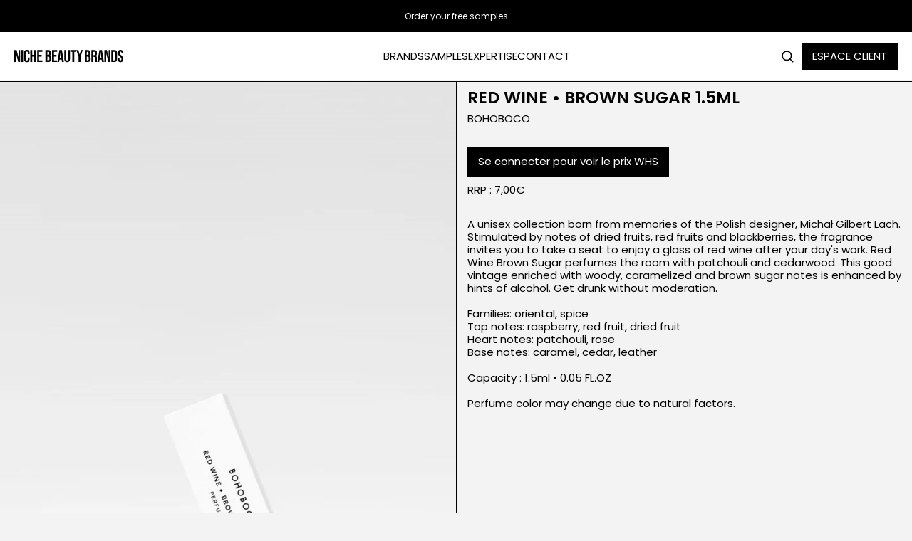

--- FILE ---
content_type: text/html; charset=utf-8
request_url: https://n2b.store/en/products/red-wine-brown-sugar-1-5ml
body_size: 41473
content:
<!doctype html>
<html class="no-js supports-no-cookies" lang="en">

<head>
	<script id="pandectes-rules">   /* PANDECTES-GDPR: DO NOT MODIFY AUTO GENERATED CODE OF THIS SCRIPT */      window.PandectesSettings = {"store":{"plan":"basic","theme":"Niche beauty brands","primaryLocale":"fr","adminMode":false},"tsPublished":1697010365,"declaration":{"showPurpose":false,"showProvider":false,"showDateGenerated":true},"language":{"languageMode":"Single","fallbackLanguage":"fr","languageDetection":"browser","languagesSupported":[]},"texts":{"managed":{"headerText":{"fr":"Nous respectons votre vie privée"},"consentText":{"fr":"Ce site utilise des cookies pour vous garantir la meilleure expérience."},"dismissButtonText":{"fr":"D'accord"},"linkText":{"fr":"En savoir plus"},"imprintText":{"fr":"Imprimer"},"preferencesButtonText":{"fr":"Préférences"},"allowButtonText":{"fr":"J'accepte"},"denyButtonText":{"fr":"Je refuse"},"leaveSiteButtonText":{"fr":"Quitter ce site"},"cookiePolicyText":{"fr":"Politique de cookies"},"preferencesPopupTitleText":{"fr":"Gérer les préférences de consentement"},"preferencesPopupIntroText":{"fr":"Nous utilisons des cookies pour optimiser les fonctionnalités du site Web, analyser les performances et vous offrir une expérience personnalisée. Certains cookies sont indispensables au bon fonctionnement et au bon fonctionnement du site. Ces cookies ne peuvent pas être désactivés. Dans cette fenêtre, vous pouvez gérer votre préférence de cookies."},"preferencesPopupCloseButtonText":{"fr":"proche"},"preferencesPopupAcceptAllButtonText":{"fr":"Accepter tout"},"preferencesPopupRejectAllButtonText":{"fr":"Tout rejeter"},"preferencesPopupSaveButtonText":{"fr":"Enregistrer les préférences"},"accessSectionTitleText":{"fr":"Portabilité des données"},"accessSectionParagraphText":{"fr":"Vous avez le droit de pouvoir accéder à vos données à tout moment."},"rectificationSectionTitleText":{"fr":"Rectification des données"},"rectificationSectionParagraphText":{"fr":"Vous avez le droit de demander la mise à jour de vos données chaque fois que vous le jugez approprié."},"erasureSectionTitleText":{"fr":"Droit à l'oubli"},"erasureSectionParagraphText":{"fr":"Vous avez le droit de demander que toutes vos données soient effacées. Après cela, vous ne pourrez plus accéder à votre compte."},"declIntroText":{"fr":"Nous utilisons des cookies pour optimiser les fonctionnalités du site Web, analyser les performances et vous offrir une expérience personnalisée. Certains cookies sont indispensables au bon fonctionnement et au bon fonctionnement du site Web. Ces cookies ne peuvent pas être désactivés. Dans cette fenêtre, vous pouvez gérer vos préférences en matière de cookies."}},"categories":{"strictlyNecessaryCookiesTitleText":{"fr":"Cookies strictement nécessaires"},"functionalityCookiesTitleText":{"fr":"Cookies fonctionnels"},"performanceCookiesTitleText":{"fr":"Cookies de performances"},"targetingCookiesTitleText":{"fr":"Ciblage des cookies"},"unclassifiedCookiesTitleText":{"fr":"Cookies non classés"},"strictlyNecessaryCookiesDescriptionText":{"fr":"Ces cookies sont essentiels pour vous permettre de vous déplacer sur le site Web et d'utiliser ses fonctionnalités, telles que l'accès aux zones sécurisées du site Web. Le site Web ne peut pas fonctionner correctement sans ces cookies."},"functionalityCookiesDescriptionText":{"fr":"Ces cookies permettent au site de fournir des fonctionnalités et une personnalisation améliorées. Ils peuvent être définis par nous ou par des fournisseurs tiers dont nous avons ajouté les services à nos pages. Si vous n'autorisez pas ces cookies, certains ou tous ces services peuvent ne pas fonctionner correctement."},"performanceCookiesDescriptionText":{"fr":"Ces cookies nous permettent de surveiller et d'améliorer les performances de notre site Web. Par exemple, ils nous permettent de compter les visites, d'identifier les sources de trafic et de voir quelles parties du site sont les plus populaires."},"targetingCookiesDescriptionText":{"fr":"Ces cookies peuvent être installés via notre site par nos partenaires publicitaires. Ils peuvent être utilisés par ces sociétés pour établir un profil de vos intérêts et vous montrer des publicités pertinentes sur d'autres sites. Ils ne stockent pas directement d'informations personnelles, mais sont basés sur l'identification unique de votre navigateur et de votre appareil Internet. Si vous n'autorisez pas ces cookies, vous bénéficierez d'une publicité moins ciblée."},"unclassifiedCookiesDescriptionText":{"fr":"Les cookies non classés sont des cookies que nous sommes en train de classer avec les fournisseurs de cookies individuels."}},"auto":{"declName":{"fr":"Nom"},"declPath":{"fr":"Chemin"},"declType":{"fr":"Type"},"declDomain":{"fr":"Domaine"},"declPurpose":{"fr":"But"},"declProvider":{"fr":"Fournisseur"},"declRetention":{"fr":"Rétention"},"declFirstParty":{"fr":"First-party"},"declThirdParty":{"fr":"Tierce personne"},"declSeconds":{"fr":"secondes"},"declMinutes":{"fr":"minutes"},"declHours":{"fr":"heures"},"declDays":{"fr":"jours"},"declMonths":{"fr":"mois"},"declYears":{"fr":"années"},"declSession":{"fr":"Session"},"cookiesDetailsText":{"fr":"Détails des cookies"},"preferencesPopupAlwaysAllowedText":{"fr":"Toujours permis"},"submitButton":{"fr":"Soumettre"},"submittingButton":{"fr":"Soumission..."},"cancelButton":{"fr":"Annuler"},"guestsSupportInfoText":{"fr":"Veuillez vous connecter avec votre compte client pour continuer."},"guestsSupportEmailPlaceholder":{"fr":"Adresse e-mail"},"guestsSupportEmailValidationError":{"fr":"L'email n'est pas valide"},"guestsSupportEmailSuccessTitle":{"fr":"Merci pour votre requête"},"guestsSupportEmailFailureTitle":{"fr":"Un problème est survenu"},"guestsSupportEmailSuccessMessage":{"fr":"Si vous êtes inscrit en tant que client de ce magasin, vous recevrez bientôt un e-mail avec des instructions sur la marche à suivre."},"guestsSupportEmailFailureMessage":{"fr":"Votre demande n'a pas été soumise. Veuillez réessayer et si le problème persiste, contactez le propriétaire du magasin pour obtenir de l'aide."},"confirmationSuccessTitle":{"fr":"Votre demande est vérifiée"},"confirmationFailureTitle":{"fr":"Un problème est survenu"},"confirmationSuccessMessage":{"fr":"Nous reviendrons rapidement vers vous quant à votre demande."},"confirmationFailureMessage":{"fr":"Votre demande n'a pas été vérifiée. Veuillez réessayer et si le problème persiste, contactez le propriétaire du magasin pour obtenir de l'aide"},"consentSectionTitleText":{"fr":"Votre consentement aux cookies"},"consentSectionNoConsentText":{"fr":"Vous n'avez pas consenti à la politique de cookies de ce site Web."},"consentSectionConsentedText":{"fr":"Vous avez consenti à la politique de cookies de ce site Web sur"},"consentStatus":{"fr":"Préférence de consentement"},"consentDate":{"fr":"Date de consentement"},"consentId":{"fr":"ID de consentement"},"consentSectionChangeConsentActionText":{"fr":"Modifier la préférence de consentement"},"accessSectionGDPRRequestsActionText":{"fr":"Demandes des personnes concernées"},"accessSectionAccountInfoActionText":{"fr":"Données personnelles"},"accessSectionOrdersRecordsActionText":{"fr":"Ordres"},"accessSectionDownloadReportActionText":{"fr":"Tout télécharger"},"rectificationCommentPlaceholder":{"fr":"Décrivez ce que vous souhaitez mettre à jour"},"rectificationCommentValidationError":{"fr":"Un commentaire est requis"},"rectificationSectionEditAccountActionText":{"fr":"Demander une mise à jour"},"erasureSectionRequestDeletionActionText":{"fr":"Demander la suppression des données personnelles"}}},"library":{"previewMode":false,"fadeInTimeout":0,"defaultBlocked":7,"showLink":true,"showImprintLink":false,"enabled":true,"cookie":{"name":"_pandectes_gdpr","expiryDays":365,"secure":true},"dismissOnScroll":false,"dismissOnWindowClick":false,"dismissOnTimeout":false,"palette":{"popup":{"background":"#F3F3F3","backgroundForCalculations":{"a":1,"b":243,"g":243,"r":243},"text":"#000000"},"button":{"background":"transparent","backgroundForCalculations":{"a":1,"b":255,"g":255,"r":255},"text":"#000000","textForCalculation":{"a":1,"b":0,"g":0,"r":0},"border":"#000000"}},"content":{"href":"https://niche-beauty-brands.myshopify.com/policies/privacy-policy","imprintHref":"/","close":"&#10005;","target":"_blank","logo":""},"window":"<div role=\"dialog\" aria-live=\"polite\" aria-label=\"cookieconsent\" aria-describedby=\"cookieconsent:desc\" id=\"pandectes-banner\" class=\"cc-window-wrapper cc-bottom-left-wrapper\"><div class=\"pd-cookie-banner-window cc-window {{classes}}\"><!--googleoff: all-->{{children}}<!--googleon: all--></div></div>","compliance":{"opt-both":"<div class=\"cc-compliance cc-highlight\">{{deny}}{{allow}}</div>"},"type":"opt-both","layouts":{"basic":"{{messagelink}}{{compliance}}{{close}}"},"position":"bottom-left","theme":"wired","revokable":false,"animateRevokable":false,"revokableReset":false,"revokableLogoUrl":"https://cdn.shopify.com/s/files/1/0580/5650/7452/t/3/assets/pandectes-reopen-logo.png?v=1678892180","revokablePlacement":"bottom-left","revokableMarginHorizontal":15,"revokableMarginVertical":15,"static":false,"autoAttach":true,"hasTransition":true,"blacklistPage":[""]},"geolocation":{"brOnly":false,"caOnly":false,"euOnly":false,"jpOnly":false,"thOnly":false,"canadaOnly":false,"globalVisibility":true},"dsr":{"guestsSupport":false,"accessSectionDownloadReportAuto":false},"banner":{"resetTs":1678892177,"extraCss":"        .cc-banner-logo {max-width: 24em!important;}    @media(min-width: 768px) {.cc-window.cc-floating{max-width: 24em!important;width: 24em!important;}}    .cc-message, .cc-header, .cc-logo {text-align: left}    .cc-window-wrapper{z-index: 2147483647;}    .cc-window{z-index: 2147483647;font-family: inherit;}    .cc-header{font-family: inherit;}    .pd-cp-ui{font-family: inherit; background-color: #F3F3F3;color:#000000;}    .pd-cp-btn{}    input + .pd-cp-preferences-slider{background-color: rgba(0, 0, 0, 0.3)}    .pd-cp-scrolling-section::-webkit-scrollbar{background-color: rgba(0, 0, 0, 0.3)}    input:checked + .pd-cp-preferences-slider{background-color: rgba(0, 0, 0, 1)}    .pd-cp-scrolling-section::-webkit-scrollbar-thumb {background-color: rgba(0, 0, 0, 1)}    .pd-cp-ui-close{color:#000000;}    .pd-cp-preferences-slider:before{background-color: #F3F3F3}    .pd-cp-title:before {border-color: #000000!important}    .pd-cp-preferences-slider{background-color:#000000}    .pd-cp-toggle{color:#000000!important}    @media(max-width:699px) {.pd-cp-ui-close-top svg {fill: #000000}}    .pd-cp-toggle:hover,.pd-cp-toggle:visited,.pd-cp-toggle:active{color:#000000!important}    .pd-cookie-banner-window {box-shadow: 0 0 18px rgb(0 0 0 / 20%);}  ","customJavascript":null,"showPoweredBy":false,"isActive":true,"implicitSavePreferences":false,"cookieIcon":false,"blockBots":false,"showCookiesDetails":true,"cookiesBlockedByDefault":"7","hasTransition":true,"blockingPage":false,"showOnlyLandingPage":false,"leaveSiteUrl":"https://www.google.com","linkRespectStoreLang":false},"cookies":{"0":[{"name":"secure_customer_sig","domain":"n2b.store","path":"/","provider":"Shopify","firstParty":true,"retention":"1 year(s)","expires":1,"unit":"declYears","purpose":{"fr":"Used in connection with customer login."}},{"name":"localization","domain":"n2b.store","path":"/","provider":"Shopify","firstParty":true,"retention":"1 year(s)","expires":1,"unit":"declYears","purpose":{"fr":"Shopify store localization"}},{"name":"keep_alive","domain":"n2b.store","path":"/","provider":"Shopify","firstParty":true,"retention":"31 minute(s)","expires":31,"unit":"declMinutes","purpose":{"fr":"Used in connection with buyer localization."}},{"name":"_secure_session_id","domain":"n2b.store","path":"/","provider":"Shopify","firstParty":true,"retention":"24 hour(s)","expires":24,"unit":"declHours","purpose":{"fr":"Used in connection with navigation through a storefront."}}],"1":[],"2":[{"name":"_y","domain":".n2b.store","path":"/","provider":"Shopify","firstParty":true,"retention":"1 year(s)","expires":1,"unit":"declYears","purpose":{"fr":"Shopify analytics."}},{"name":"_s","domain":".n2b.store","path":"/","provider":"Shopify","firstParty":true,"retention":"31 minute(s)","expires":31,"unit":"declMinutes","purpose":{"fr":"Shopify analytics."}},{"name":"_shopify_s","domain":".n2b.store","path":"/","provider":"Shopify","firstParty":true,"retention":"31 minute(s)","expires":31,"unit":"declMinutes","purpose":{"fr":"Shopify analytics."}},{"name":"_landing_page","domain":".n2b.store","path":"/","provider":"Shopify","firstParty":true,"retention":"14 day(s)","expires":14,"unit":"declSession","purpose":{"fr":"Tracks landing pages."}},{"name":"_shopify_sa_t","domain":".n2b.store","path":"/","provider":"Shopify","firstParty":true,"retention":"30 minute(s)","expires":30,"unit":"declMinutes","purpose":{"fr":"Shopify analytics relating to marketing & referrals."}},{"name":"_shopify_y","domain":".n2b.store","path":"/","provider":"Shopify","firstParty":true,"retention":"1 year(s)","expires":1,"unit":"declYears","purpose":{"fr":"Shopify analytics."}},{"name":"_orig_referrer","domain":".n2b.store","path":"/","provider":"Shopify","firstParty":true,"retention":"14 day(s)","expires":14,"unit":"declSession","purpose":{"fr":"Tracks landing pages."}},{"name":"_shopify_sa_p","domain":".n2b.store","path":"/","provider":"Shopify","firstParty":true,"retention":"30 minute(s)","expires":30,"unit":"declMinutes","purpose":{"fr":"Shopify analytics relating to marketing & referrals."}}],"4":[],"8":[]},"blocker":{"isActive":false,"googleConsentMode":{"id":"","analyticsId":"","isActive":false,"adStorageCategory":4,"analyticsStorageCategory":2,"personalizationStorageCategory":1,"functionalityStorageCategory":1,"customEvent":true,"securityStorageCategory":0,"redactData":true,"urlPassthrough":false},"facebookPixel":{"id":"","isActive":false,"ldu":false},"rakuten":{"isActive":false,"cmp":false,"ccpa":false},"gpcIsActive":false,"defaultBlocked":7,"patterns":{"whiteList":[],"blackList":{"1":[],"2":[],"4":[],"8":[]},"iframesWhiteList":[],"iframesBlackList":{"1":[],"2":[],"4":[],"8":[]},"beaconsWhiteList":[],"beaconsBlackList":{"1":[],"2":[],"4":[],"8":[]}}}}      !function(){"use strict";window.PandectesRules=window.PandectesRules||{},window.PandectesRules.manualBlacklist={1:[],2:[],4:[]},window.PandectesRules.blacklistedIFrames={1:[],2:[],4:[]},window.PandectesRules.blacklistedCss={1:[],2:[],4:[]},window.PandectesRules.blacklistedBeacons={1:[],2:[],4:[]};var e="javascript/blocked",t="_pandectes_gdpr";function n(e){return new RegExp(e.replace(/[/\\.+?$()]/g,"\\$&").replace("*","(.*)"))}var r=function(e){try{return JSON.parse(e)}catch(e){return!1}},a=function(e){var t=arguments.length>1&&void 0!==arguments[1]?arguments[1]:"log",n=new URLSearchParams(window.location.search);n.get("log")&&console[t]("PandectesRules: ".concat(e))};function i(e,t){var n=Object.keys(e);if(Object.getOwnPropertySymbols){var r=Object.getOwnPropertySymbols(e);t&&(r=r.filter((function(t){return Object.getOwnPropertyDescriptor(e,t).enumerable}))),n.push.apply(n,r)}return n}function s(e){for(var t=1;t<arguments.length;t++){var n=null!=arguments[t]?arguments[t]:{};t%2?i(Object(n),!0).forEach((function(t){o(e,t,n[t])})):Object.getOwnPropertyDescriptors?Object.defineProperties(e,Object.getOwnPropertyDescriptors(n)):i(Object(n)).forEach((function(t){Object.defineProperty(e,t,Object.getOwnPropertyDescriptor(n,t))}))}return e}function o(e,t,n){return t in e?Object.defineProperty(e,t,{value:n,enumerable:!0,configurable:!0,writable:!0}):e[t]=n,e}function c(e,t){return function(e){if(Array.isArray(e))return e}(e)||function(e,t){var n=null==e?null:"undefined"!=typeof Symbol&&e[Symbol.iterator]||e["@@iterator"];if(null==n)return;var r,a,i=[],s=!0,o=!1;try{for(n=n.call(e);!(s=(r=n.next()).done)&&(i.push(r.value),!t||i.length!==t);s=!0);}catch(e){o=!0,a=e}finally{try{s||null==n.return||n.return()}finally{if(o)throw a}}return i}(e,t)||u(e,t)||function(){throw new TypeError("Invalid attempt to destructure non-iterable instance.\nIn order to be iterable, non-array objects must have a [Symbol.iterator]() method.")}()}function l(e){return function(e){if(Array.isArray(e))return d(e)}(e)||function(e){if("undefined"!=typeof Symbol&&null!=e[Symbol.iterator]||null!=e["@@iterator"])return Array.from(e)}(e)||u(e)||function(){throw new TypeError("Invalid attempt to spread non-iterable instance.\nIn order to be iterable, non-array objects must have a [Symbol.iterator]() method.")}()}function u(e,t){if(e){if("string"==typeof e)return d(e,t);var n=Object.prototype.toString.call(e).slice(8,-1);return"Object"===n&&e.constructor&&(n=e.constructor.name),"Map"===n||"Set"===n?Array.from(e):"Arguments"===n||/^(?:Ui|I)nt(?:8|16|32)(?:Clamped)?Array$/.test(n)?d(e,t):void 0}}function d(e,t){(null==t||t>e.length)&&(t=e.length);for(var n=0,r=new Array(t);n<t;n++)r[n]=e[n];return r}var f="Pandectes"===window.navigator.userAgent;a("userAgent -> ".concat(window.navigator.userAgent.substring(0,50)));var p=function(){var e,n=arguments.length>0&&void 0!==arguments[0]?arguments[0]:t,a="; "+document.cookie,i=a.split("; "+n+"=");if(i.length<2)e={};else{var s=i.pop(),o=s.split(";");e=window.atob(o.shift())}var c=r(e);return!1!==c?c:e}(),g=window.PandectesSettings,y=g.banner.isActive,h=g.blocker.defaultBlocked,m=p&&null!==p.preferences&&void 0!==p.preferences?p.preferences:null,b=y?null===m?h:m:0,v={1:0==(1&b),2:0==(2&b),4:0==(4&b)},w=window.PandectesSettings.blocker.patterns,k=w.blackList,L=w.whiteList,P=w.iframesBlackList,S=w.iframesWhiteList,A=w.beaconsBlackList,C=w.beaconsWhiteList,_={blackList:[],whiteList:[],iframesBlackList:{1:[],2:[],4:[],8:[]},iframesWhiteList:[],beaconsBlackList:{1:[],2:[],4:[],8:[]},beaconsWhiteList:[]};[1,2,4].map((function(e){var t;v[e]||((t=_.blackList).push.apply(t,l(k[e].length?k[e].map(n):[])),_.iframesBlackList[e]=P[e].length?P[e].map(n):[],_.beaconsBlackList[e]=A[e].length?A[e].map(n):[])})),_.whiteList=L.length?L.map(n):[],_.iframesWhiteList=S.length?S.map(n):[],_.beaconsWhiteList=C.length?C.map(n):[];var B={scripts:[],iframes:{1:[],2:[],4:[]},beacons:{1:[],2:[],4:[]},css:{1:[],2:[],4:[]}},O=function(t,n){return t&&(!n||n!==e)&&(!_.blackList||_.blackList.some((function(e){return e.test(t)})))&&(!_.whiteList||_.whiteList.every((function(e){return!e.test(t)})))},I=function(e,t){var n=_.iframesBlackList[t],r=_.iframesWhiteList;return e&&(!n||n.some((function(t){return t.test(e)})))&&(!r||r.every((function(t){return!t.test(e)})))},E=function(e,t){var n=_.beaconsBlackList[t],r=_.beaconsWhiteList;return e&&(!n||n.some((function(t){return t.test(e)})))&&(!r||r.every((function(t){return!t.test(e)})))},j=new MutationObserver((function(e){for(var t=0;t<e.length;t++)for(var n=e[t].addedNodes,r=0;r<n.length;r++){var a=n[r],i=a.dataset&&a.dataset.cookiecategory;if(1===a.nodeType&&"LINK"===a.tagName){var s=a.dataset&&a.dataset.href;if(s&&i)switch(i){case"functionality":case"C0001":B.css[1].push(s);break;case"performance":case"C0002":B.css[2].push(s);break;case"targeting":case"C0003":B.css[4].push(s)}}}})),R=new MutationObserver((function(t){for(var n=0;n<t.length;n++)for(var r=t[n].addedNodes,a=function(t){var n=r[t],a=n.src||n.dataset&&n.dataset.src,i=n.dataset&&n.dataset.cookiecategory;if(1===n.nodeType&&"IFRAME"===n.tagName){if(a){var s=!1;I(a,1)||"functionality"===i||"C0001"===i?(s=!0,B.iframes[1].push(a)):I(a,2)||"performance"===i||"C0002"===i?(s=!0,B.iframes[2].push(a)):(I(a,4)||"targeting"===i||"C0003"===i)&&(s=!0,B.iframes[4].push(a)),s&&(n.removeAttribute("src"),n.setAttribute("data-src",a))}}else if(1===n.nodeType&&"IMG"===n.tagName){if(a){var o=!1;E(a,1)?(o=!0,B.beacons[1].push(a)):E(a,2)?(o=!0,B.beacons[2].push(a)):E(a,4)&&(o=!0,B.beacons[4].push(a)),o&&(n.removeAttribute("src"),n.setAttribute("data-src",a))}}else if(1===n.nodeType&&"LINK"===n.tagName){var c=n.dataset&&n.dataset.href;if(c&&i)switch(i){case"functionality":case"C0001":B.css[1].push(c);break;case"performance":case"C0002":B.css[2].push(c);break;case"targeting":case"C0003":B.css[4].push(c)}}else if(1===n.nodeType&&"SCRIPT"===n.tagName){var l=n.type,u=!1;if(O(a,l))u=!0;else if(a&&i)switch(i){case"functionality":case"C0001":u=!0,window.PandectesRules.manualBlacklist[1].push(a);break;case"performance":case"C0002":u=!0,window.PandectesRules.manualBlacklist[2].push(a);break;case"targeting":case"C0003":u=!0,window.PandectesRules.manualBlacklist[4].push(a)}if(u){B.scripts.push([n,l]),n.type=e;n.addEventListener("beforescriptexecute",(function t(r){n.getAttribute("type")===e&&r.preventDefault(),n.removeEventListener("beforescriptexecute",t)})),n.parentElement&&n.parentElement.removeChild(n)}}},i=0;i<r.length;i++)a(i)})),T=document.createElement,x={src:Object.getOwnPropertyDescriptor(HTMLScriptElement.prototype,"src"),type:Object.getOwnPropertyDescriptor(HTMLScriptElement.prototype,"type")};window.PandectesRules.unblockCss=function(e){var t=B.css[e]||[];t.length&&a("Unblocking CSS for ".concat(e)),t.forEach((function(e){var t=document.querySelector('link[data-href^="'.concat(e,'"]'));t.removeAttribute("data-href"),t.href=e})),B.css[e]=[]},window.PandectesRules.unblockIFrames=function(e){var t=B.iframes[e]||[];t.length&&a("Unblocking IFrames for ".concat(e)),_.iframesBlackList[e]=[],t.forEach((function(e){var t=document.querySelector('iframe[data-src^="'.concat(e,'"]'));t.removeAttribute("data-src"),t.src=e})),B.iframes[e]=[]},window.PandectesRules.unblockBeacons=function(e){var t=B.beacons[e]||[];t.length&&a("Unblocking Beacons for ".concat(e)),_.beaconsBlackList[e]=[],t.forEach((function(e){var t=document.querySelector('img[data-src^="'.concat(e,'"]'));t.removeAttribute("data-src"),t.src=e})),B.beacons[e]=[]},window.PandectesRules.unblockInlineScripts=function(e){var t=1===e?"functionality":2===e?"performance":"targeting";document.querySelectorAll('script[type="javascript/blocked"][data-cookiecategory="'.concat(t,'"]')).forEach((function(e){var t=e.textContent;e.parentNode.removeChild(e);var n=document.createElement("script");n.type="text/javascript",n.textContent=t,document.body.appendChild(n)}))},window.PandectesRules.unblock=function(e){e.length<1?(_.blackList=[],_.whiteList=[],_.iframesBlackList=[],_.iframesWhiteList=[]):(_.blackList&&(_.blackList=_.blackList.filter((function(t){return e.every((function(e){return"string"==typeof e?!t.test(e):e instanceof RegExp?t.toString()!==e.toString():void 0}))}))),_.whiteList&&(_.whiteList=[].concat(l(_.whiteList),l(e.map((function(e){if("string"==typeof e){var t=".*"+n(e)+".*";if(_.whiteList.every((function(e){return e.toString()!==t.toString()})))return new RegExp(t)}else if(e instanceof RegExp&&_.whiteList.every((function(t){return t.toString()!==e.toString()})))return e;return null})).filter(Boolean)))));var t=0;l(B.scripts).forEach((function(e,n){var r=c(e,2),a=r[0],i=r[1];if(function(e){var t=e.getAttribute("src");return _.blackList&&_.blackList.every((function(e){return!e.test(t)}))||_.whiteList&&_.whiteList.some((function(e){return e.test(t)}))}(a)){for(var s=document.createElement("script"),o=0;o<a.attributes.length;o++){var l=a.attributes[o];"src"!==l.name&&"type"!==l.name&&s.setAttribute(l.name,a.attributes[o].value)}s.setAttribute("src",a.src),s.setAttribute("type",i||"application/javascript"),document.head.appendChild(s),B.scripts.splice(n-t,1),t++}})),0==_.blackList.length&&0===_.iframesBlackList[1].length&&0===_.iframesBlackList[2].length&&0===_.iframesBlackList[4].length&&0===_.beaconsBlackList[1].length&&0===_.beaconsBlackList[2].length&&0===_.beaconsBlackList[4].length&&(a("Disconnecting observers"),R.disconnect(),j.disconnect())};var N,M,D=window.PandectesSettings.store.adminMode,W=window.PandectesSettings.blocker;N=function(){!function(){var e=window.Shopify.trackingConsent;try{var t=D&&!window.Shopify.AdminBarInjector,n={preferences:0==(1&b)||f||t,analytics:0==(2&b)||f||t,marketing:0==(4&b)||f||t};e.firstPartyMarketingAllowed()===n.marketing&&e.analyticsProcessingAllowed()===n.analytics&&e.preferencesProcessingAllowed()===n.preferences||e.setTrackingConsent(n,(function(e){e&&e.error?a("Shopify.customerPrivacy API - failed to setTrackingConsent"):a("Shopify.customerPrivacy API - setTrackingConsent(".concat(JSON.stringify(n),")"))}))}catch(e){a("Shopify.customerPrivacy API - exception")}}(),function(){var e=window.Shopify.trackingConsent,t=e.currentVisitorConsent();if(W.gpcIsActive&&"CCPA"===e.getRegulation()&&navigator.globalPrivacyControl&&"yes"!==t.sale_of_data){var n={sale_of_data:!1};a("Shopify.customerPrivacy API - globalPrivacyControl is honored."),e.setTrackingConsent(n,(function(e){e&&e.error?a("Shopify.customerPrivacy API - failed to setTrackingConsent({".concat(JSON.stringify(n),")")):a("Shopify.customerPrivacy API - setTrackingConsent(".concat(JSON.stringify(n),")"))}))}}()},M=null,window.Shopify&&window.Shopify.loadFeatures&&window.Shopify.trackingConsent?N():M=setInterval((function(){window.Shopify&&window.Shopify.loadFeatures&&(clearInterval(M),window.Shopify.loadFeatures([{name:"consent-tracking-api",version:"0.1"}],(function(e){e?a("Shopify.customerPrivacy API - failed to load"):(a("Shopify.customerPrivacy API - loaded"),N())})))}),10);var F=window.PandectesSettings,z=F.banner.isActive,U=F.blocker.googleConsentMode,q=U.isActive,J=U.customEvent,H=U.redactData,$=U.urlPassthrough,G=U.adStorageCategory,K=U.analyticsStorageCategory,V=U.functionalityStorageCategory,Y=U.personalizationStorageCategory,Q=U.securityStorageCategory;function X(){window.dataLayer.push(arguments)}window.dataLayer=window.dataLayer||[];var Z,ee,te={hasInitialized:!1,ads_data_redaction:!1,url_passthrough:!1,storage:{ad_storage:"granted",analytics_storage:"granted",functionality_storage:"granted",personalization_storage:"granted",security_storage:"granted",wait_for_update:500}};if(z&&q){var ne=0==(b&G)?"granted":"denied",re=0==(b&K)?"granted":"denied",ae=0==(b&V)?"granted":"denied",ie=0==(b&Y)?"granted":"denied",se=0==(b&Q)?"granted":"denied";te.hasInitialized=!0,te.ads_data_redaction="denied"===ne&&H,te.url_passthrough=$,te.storage.ad_storage=ne,te.storage.analytics_storage=re,te.storage.functionality_storage=ae,te.storage.personalization_storage=ie,te.storage.security_storage=se,te.ads_data_redaction&&X("set","ads_data_redaction",te.ads_data_redaction),te.url_passthrough&&X("set","url_passthrough",te.url_passthrough),X("consent","default",te.storage),J&&(ee=7===(Z=b)?"deny":0===Z?"allow":"mixed",window.dataLayer.push({event:"Pandectes_Consent_Update",pandectes_status:ee,pandectes_categories:{C0000:"allow",C0001:v[1]?"allow":"deny",C0002:v[2]?"allow":"deny",C0003:v[4]?"allow":"deny"}})),a("Google consent mode initialized")}window.PandectesRules.gcm=te;var oe=window.PandectesSettings,ce=oe.banner.isActive,le=oe.blocker.isActive;a("Blocker -> "+(le?"Active":"Inactive")),a("Banner -> "+(ce?"Active":"Inactive")),a("ActualPrefs -> "+b);var ue=null===m&&/\/checkouts\//.test(window.location.pathname);0!==b&&!1===f&&le&&!ue?(a("Blocker will execute"),document.createElement=function(){for(var t=arguments.length,n=new Array(t),r=0;r<t;r++)n[r]=arguments[r];if("script"!==n[0].toLowerCase())return T.bind?T.bind(document).apply(void 0,n):T;var a=T.bind(document).apply(void 0,n);try{Object.defineProperties(a,{src:s(s({},x.src),{},{set:function(t){O(t,a.type)&&x.type.set.call(this,e),x.src.set.call(this,t)}}),type:s(s({},x.type),{},{get:function(){var t=x.type.get.call(this);return t===e||O(this.src,t)?null:t},set:function(t){var n=O(a.src,a.type)?e:t;x.type.set.call(this,n)}})}),a.setAttribute=function(t,n){if("type"===t){var r=O(a.src,a.type)?e:n;x.type.set.call(a,r)}else"src"===t?(O(n,a.type)&&x.type.set.call(a,e),x.src.set.call(a,n)):HTMLScriptElement.prototype.setAttribute.call(a,t,n)}}catch(e){console.warn("Yett: unable to prevent script execution for script src ",a.src,".\n",'A likely cause would be because you are using a third-party browser extension that monkey patches the "document.createElement" function.')}return a},R.observe(document.documentElement,{childList:!0,subtree:!0}),j.observe(document.documentElement,{childList:!0,subtree:!0})):a("Blocker will not execute")}();
</script>
	
  <meta name="facebook-domain-verification" content="bx6edjeqs6cqewj090g4fiav7irqfb" />
  <meta charset="utf-8">
  <meta http-equiv="X-UA-Compatible" content="IE=edge">
  <meta name="viewport" content="width=device-width,initial-scale=1">
  <meta name="theme-color" content="">
  <link rel="canonical" href="https://n2b.store/en/products/red-wine-brown-sugar-1-5ml">
  <link rel="preconnect" href="https://fonts.shopifycdn.com" crossorigin>
  <link rel="preconnect" href="https://cdn.shopify.com" crossorigin>
  <link rel="preconnect" href="https://fonts.shopify.com" crossorigin>
  <link rel="preconnect" href="https://monorail-edge.shopifysvc.com">
<link rel="shortcut icon" href="//n2b.store/cdn/shop/files/favicon_32x32.png?v=1736079813" type="image/png"><title>RED WINE • BROWN SUGAR 1.5ML
&ndash; Niche Beauty Brands</title><meta name="description" content="A unisex collection born from memories of the Polish designer, Michał Gilbert Lach. Stimulated by notes of dried fruits, red fruits and blackberries, the fragrance invites you to take a seat to enjoy a glass of red wine after your day&#39;s work. Red Wine Brown Sugar perfumes the room with patchouli and cedarwood. This goo"><script>
    document.documentElement.className = document.documentElement.className.replace('no-js', 'js');
  </script>

  <!-- Start IE11 compatibility -->
  <script>
    if (!!window.MSInputMethodContext && !!document.documentMode) {
      // CSSVar Polyfill
      document.write('<script src="https://cdn.jsdelivr.net/gh/nuxodin/ie11CustomProperties@4.1.0/ie11CustomProperties.min.js"><\x2fscript>');

      document.documentElement.className = document.documentElement.className.replace('js', 'no-js');

      document.addEventListener('DOMContentLoaded', function () {
        var elsToLazyload = document.querySelectorAll('.lazyload');
        for (var i = 0; i < elsToLazyload.length; i++) {
          var elToLazyLoad = elsToLazyload[i];
          elToLazyLoad.removeAttribute('src');
          var src = elToLazyLoad.getAttribute('data-src').replace('_{width}x.', '_600x.');
          elToLazyLoad.setAttribute('src', src);
          elToLazyLoad.classList.remove('lazyload');
          elToLazyLoad.classList.add('lazyloaded');
        }
      });
    }
  </script>
  <!-- End IE11 compatibility -->
  <style>:root {
    --base-font-size: 93.75%;
    --base-line-height: 1.2;

    --heading-font-stack: Poppins, sans-serif;
    --heading-font-weight: 600;
    --heading-font-style: normal;
    --heading-line-height: 1;


    --body-font-stack: Poppins, sans-serif;
    --body-font-weight: 400;
    --body-font-bold: FontDrop;
    --body-font-bold-italic: FontDrop;

    /*
    Primary color scheme
    */
    --color-primary-accent: rgb(0, 0, 0);
    --color-primary-text: rgb(0, 0, 0);
    --color-primary-text-rgb: 0, 0, 0;
    --color-primary-background: rgb(243, 243, 243);
    --color-primary-background-hex: #f3f3f3;
    --color-primary-meta: rgb(0, 0, 0);
    --color-primary-text--overlay: rgb(243, 243, 243);
    --color-primary-accent--overlay: rgb(243, 243, 243);
    --color-primary-text-placeholder: rgba(0, 0, 0, 0.1);
    --color-primary-background-0: rgba(243, 243, 243, 0);


    /*
    Secondary color scheme
    */
    --color-secondary-accent: rgb(0, 0, 0);
    --color-secondary-text: rgb(0, 0, 0);
    --color-secondary-background: rgb(255, 255, 255);
    --color-secondary-background-hex: #ffffff;
    --color-secondary-meta: rgb(0, 0, 0);
    --color-secondary-text--overlay: rgb(255, 255, 255);
    --color-secondary-accent--overlay: rgb(255, 255, 255);
    --color-secondary-text-placeholder: rgba(0, 0, 0, 0.1);
    --color-secondary-background-0: rgba(255, 255, 255, 0);

    /*
    Tertiary color scheme
    */
    --color-tertiary-accent: rgb(0, 0, 0);
    --color-tertiary-text: rgb(0, 0, 0);
    --color-tertiary-background: rgb(231, 227, 224);
    --color-tertiary-background-hex: #e7e3e0;
    --color-tertiary-meta: rgb(252, 252, 252);
    --color-tertiary-text--overlay: rgb(231, 227, 224);
    --color-tertiary-accent--overlay: rgb(231, 227, 224);
    --color-tertiary-text-placeholder: rgba(0, 0, 0, 0.1);
    --color-tertiary-background-0: rgba(231, 227, 224, 0);

    --white-text--overlay: rgb(0, 0, 0);
    --black-text--overlay: rgb(243, 243, 243);

    --color-border: rgb(0, 0, 0);
    --border-width: 1px;


    --text-width: 1px;
    --checkbox-width: 1px;


    --font-heading: Poppins, sans-serif;
    --font-body: Poppins, sans-serif;
    --font-body-weight: 400;
    --font-body-style: normal;
    --font-body-bold-weight: bold;

    --heading-letterspacing: 0.0;
    --heading-capitalize: none;
    --heading-decoration: none;

    --bopy-copy-transform: none;

    --wrapperWidth: 100vw;
    --gutter: 1px;
    --rowHeight: calc((var(--wrapperWidth) - (11 * var(--gutter))) / 12);

    --ratioA: 1;
    --ratioB: 1;

    --header-height: 66px;
    --add-to-cart-height: 44px;

    --spacing: 0.5rem;
    --spacing-double: 1rem;
    --spacing-half: 0.25rem;

    /*
    Buttons 
    */
    --button-text-transform: none;
    --button-border-radius: 0;
    --button-border-color: var(--color-primary-accent);
    --button-background-color: var(--color-primary-accent);
    --button-text-color: var(--color-primary-accent--overlay);
    --button-border-color-hover: var(--color-primary-text);
    --button-background-color-hover: var(--color-primary-text);
    --button-text-color-hover: var(--color-primary-text--overlay);


    /*
    SVG ico select
    */
    --icon-svg-select: url(//n2b.store/cdn/shop/t/3/assets/ico-select.svg?v=128124354853601741871665084019);
    --icon-svg-select-primary: url(//n2b.store/cdn/shop/t/3/assets/ico-select__primary.svg?v=138688341099480697841665084019);
    --icon-svg-select-secondary: url(//n2b.store/cdn/shop/t/3/assets/ico-select__secondary.svg?v=184099902076870163431699898374);
    --icon-svg-select-tertiary: url(//n2b.store/cdn/shop/t/3/assets/ico-select__tertiary.svg?v=184099902076870163431699198907);
  }

.menu_title {
  margin: 7.5px 10px 0px 10px;
}

.menu_title:hover {
  text-decoration: underline black 1px;
  text-underline-offset: 8px;
}
  
.menuv3 {
  display: flex;
  justify-content: center;
  font-size: 14px;
}

/* Dropdown Button */
.dropbtn {
  color: black;
  margin: 7.5px 8.5px 0px 8.5px;
  border: none;
}

/* The container <div> - needed to position the dropdown content */
.dropdown {
  
}

/* Dropdown Content (Hidden by Default) */
.dropdown-content {
  position: absolute;
  left: 0px;
  width: 100%;
  border-bottom: solid 1px black;
  visibility: hidden;
}

.contentcolor {
  display: flex;
  margin-top: 30px;
  justify-content: center;
  padding-bottom: 20px;
  background: white;
  border-top: solid 1px black;
}

.contentcolorother {
  margin-top: 30px;
  padding-top: 30px;
  display: flex;
  flex-direction: column;
  align-items: center;
  background: white;
  border-top: solid 1px black;
}

  
}

/* Links inside the dropdown */
.dropdown-content li {
  display: flex;
  justify-content: center;
  color: black;
  text-decoration: none;
}

/* Show the dropdown menu on hover */
.dropdown:hover .dropdown-content {
  visibility: visible;
  }


.dropbtn:hover {
  text-decoration: underline black 1px;
  }

.textunderline:hover {
  text-decoration: underline black 1px;
  text-underline-offset: 8px;
}

.dropdown:hover .dropbtn {
  text-decoration: underline black 1px;
  text-underline-offset: 8px;
  }

  
.menucustomv2 {
  display: flex;
  justify-content: center;
}
  
.listcustomv2 {
  margin-top: 20px;
  width: 900px;
  height: 150px;
  display: flex;
  flex-direction: column;
  flex-wrap: wrap;
  align-items: flex-start;
}

.listcustomv2 li {
  flex: 1 0 20%;
  margin-left: 40px;
  color: #000;
  padding: 5px;
  justify-content: flex-start;
}

.newmenucontent {
  display: flex;
  align-items: flex-end;
  flex-wrap: wrap;
  gap: 30px;
  justify-content: center;
  margin-top: 10px;
  width: 1050px;
  padding: 20px 0px 30px 0px ;
}

.div_images_and_title {
  display: grid;
  gap: 10px;
  width: 150px;
}

.div_images {
  position: relative;
  width: 100%;
  padding-bottom: 100%;
}

.div_images_and_title:hover .div_images {
  transform: scale(1.05, 1.05);
  box-shadow: 0 0 11px rgba(33,33,33,.2);
  transition: box-shadow 0,1s ease-in-out;
  transition: transform 0.1s ease-in-out;
}

.images_menu {
  position: absolute;
  top: 50%;
  left: 50%;
  transform: translate(-50%, -50%);
  height: 100%;
  object-fit: cover;
}


.grid_container_marque {
  display: grid;
  grid-template-columns: repeat(2, 50%);
  }

@media only screen and (max-width: 800px) {
    .grid_container_marque {
      display: flex;
      grid-template-columns: 100%;
      flex-direction: column;
    }
  }

.collection_image {
  border-bottom: 1px black solid;
}
  
.tableau-infos{
  margin-top: 30px;
}
  
.ligne_infos {
  border-top: 1px black solid;
}

.collection_infos {
  padding: 0px 30px;
  border-bottom: 1px black solid;
}

.collection_logo {
  margin: 30px 0px;
}
  
.youtube_responsive { 
overflow:hidden; 
padding-bottom:56.25%; 
position:relative; 
height:0;
}

.youtube_responsive iframe {
left:0; 
top:0; 
height:100%;
width:100%;
position:absolute;
}

.menu_animation {
  padding: 10px;
}

.menu_animation:hover {
  background-color: black;
  color: white;
}


@media only screen and (min-width: 800px) {
    .newslettercase {
      width: 600px;
    }
  }

.burger-toggle {
  display: none;
}

.burger-button {
  background: none;
  border: none;
  font-size: 30px;
  cursor: pointer;
  color: inherit;
  display: inline-block;
  position: relative;
  z-index: 101; /* Make sure it's above the drawer */
}

.mobile-drawer {
  position: fixed;
  top: 0;
  right: -100%;
  width: 75%;
  height: 100%;
  background-color: white;
  transition: right 0.3s ease;
  box-shadow: -2px 0 5px rgba(0, 0, 0, 0.5);
  z-index: 1000;
}

.burger-toggle:checked + .burger-button + #mobile-drawer {
  right: 0;
}

.mobile-drawer ul {
  list-style: none;
  padding: 20px;
}

.mobile-drawer a {
  display: block;
  padding: 10px 20px;
  color: black;
  text-decoration: none;
}

.mobile-drawer a:hover {
  background-color: #f2f2f2;
}

/* Responsive styles */
@media only screen and (max-width: 768px) {
  .main-menu {
    display: none; /* Hide desktop menu on mobile */
  }

  .header-right {
    display: none;
  }

  .burger-menu {
    display: block;
  }
}

/* Responsive styles */
@media only screen and (max-width: 768px) {
  .main-menu {
    display: none; /* Hide desktop menu on mobile */
  }

  .header-right {
    display: none;
  } 

  .burger-menu {
    display: block;
  }
}

.shopify-policy__container {
  max-width: 1350px !important;
  margin: 80px auto !important;
  display: flex;
  flex-direction: column;
  justify-content: flex-start;
  align-items: flex-start;
}

.shopify-policy__title {
  font-size: 40px;
  text-transform: uppercase;
  margin-bottom: 40px;
}

@media (max-width: 768px) {
  .shopify-policy__title {
    text-align: left !important;
  }
}

  


</style>

  <style>
    @keyframes marquee {
      0% {
        transform: translateX(0);
        -webkit-transform: translateX(0);
      }
      100% {
        transform: translateX(-100%);
        -webkit-transform: translateX(-100%);
      }
    }
  </style>
  <style>#MainContent{opacity:0;visibility:hidden}[x-cloak]{display:none!important}.marquee-container{visibility:hidden}:root{-moz-tab-size:4;-o-tab-size:4;tab-size:4}html{line-height:1.15;-webkit-text-size-adjust:100%}body{font-family:system-ui,-apple-system,Segoe UI,Roboto,Helvetica,Arial,sans-serif,Apple Color Emoji,Segoe UI Emoji;margin:0}hr{color:inherit;height:0}abbr[title]{-webkit-text-decoration:underline dotted;text-decoration:underline dotted}b,strong{font-weight:bolder}code,kbd,pre,samp{font-family:ui-monospace,SFMono-Regular,Consolas,Liberation Mono,Menlo,monospace;font-size:1em}small{font-size:80%}sub,sup{font-size:75%;line-height:0;position:relative;vertical-align:baseline}sub{bottom:-.25em}sup{top:-.5em}table{border-color:inherit;text-indent:0}button,input,optgroup,select,textarea{font-family:inherit;font-size:100%;line-height:1.15;margin:0}button,select{text-transform:none}[type=button],[type=reset],[type=submit],button{-webkit-appearance:button}::-moz-focus-inner{border-style:none;padding:0}:-moz-focusring{outline:1px dotted ButtonText}:-moz-ui-invalid{box-shadow:none}legend{padding:0}progress{vertical-align:baseline}::-webkit-inner-spin-button,::-webkit-outer-spin-button{height:auto}[type=search]{-webkit-appearance:textfield;outline-offset:-2px}::-webkit-search-decoration{-webkit-appearance:none}::-webkit-file-upload-button{-webkit-appearance:button;font:inherit}summary{display:list-item}blockquote,dd,dl,figure,h1,h2,h3,h4,h5,h6,hr,p,pre{margin:0}button{background-color:transparent;background-image:none}button:focus{outline:1px dotted;outline:5px auto -webkit-focus-ring-color}fieldset,ol,ul{margin:0;padding:0}ol,ul{list-style:none}html{font-family:ui-sans-serif,system-ui,-apple-system,BlinkMacSystemFont,Segoe UI,Roboto,Helvetica Neue,Arial,Noto Sans,sans-serif,Apple Color Emoji,Segoe UI Emoji,Segoe UI Symbol,Noto Color Emoji;line-height:1.5}body{font-family:inherit;line-height:inherit}*,:after,:before{border:0 solid #e5e7eb;box-sizing:border-box}hr{border-top-width:1px}img{border-style:solid}textarea{resize:vertical}input::-moz-placeholder,textarea::-moz-placeholder{color:#9ca3af;opacity:1}input:-ms-input-placeholder,textarea:-ms-input-placeholder{color:#9ca3af;opacity:1}input::placeholder,textarea::placeholder{color:#9ca3af;opacity:1}[role=button],button{cursor:pointer}table{border-collapse:collapse}h1,h2,h3,h4,h5,h6{font-size:inherit;font-weight:inherit}a{color:inherit;text-decoration:inherit}button,input,optgroup,select,textarea{color:inherit;line-height:inherit;padding:0}code,kbd,pre,samp{font-family:ui-monospace,SFMono-Regular,Menlo,Monaco,Consolas,Liberation Mono,Courier New,monospace}audio,canvas,embed,iframe,img,object,svg,video{display:block;vertical-align:middle}img,video{height:auto;max-width:100%}.container{width:100%}@media (min-width:640px){.container{max-width:640px}}@media (min-width:768px){.container{max-width:768px}}@media (min-width:1024px){.container{max-width:1024px}}@media (min-width:1280px){.container{max-width:1280px}}@media (min-width:1536px){.container{max-width:1536px}}.bg-transparent{background-color:transparent}.bg-primary-background{background-color:var(--color-primary-background)}.bg-primary-accent{background-color:var(--color-primary-accent)}.bg-secondary-background{background-color:var(--color-secondary-background)}.bg-secondary-accent{background-color:var(--color-secondary-accent)}.bg-tertiary-background{background-color:var(--color-tertiary-background)}.bg-tertiary-accent{background-color:var(--color-tertiary-accent)}.bg-header-background{background-color:var(--color-header-background)}.bg-header-accent{background-color:var(--color-header-accent)}.bg-footer-background{background-color:var(--color-footer-background)}.bg-footer-accent{background-color:var(--color-footer-accent)}.bg-border{background-color:var(--color-border)}.bg-gradient-to-r{background-image:linear-gradient(to right,var(--tw-gradient-stops))}.from-primary-background-0{--tw-gradient-from:var(--color-primary-background-0);--tw-gradient-stops:var(--tw-gradient-from),var(--tw-gradient-to,hsla(0,0%,100%,0))}.from-secondary-background-0{--tw-gradient-from:var(--color-secondary-background-0);--tw-gradient-stops:var(--tw-gradient-from),var(--tw-gradient-to,hsla(0,0%,100%,0))}.from-tertiary-background-0{--tw-gradient-from:var(--color-tertiary-background-0);--tw-gradient-stops:var(--tw-gradient-from),var(--tw-gradient-to,hsla(0,0%,100%,0))}.from-header-background-0{--tw-gradient-from:var(--color-header-background-0);--tw-gradient-stops:var(--tw-gradient-from),var(--tw-gradient-to,hsla(0,0%,100%,0))}.via-primary-background{--tw-gradient-stops:var(--tw-gradient-from),var(--color-primary-background),var(--tw-gradient-to,hsla(0,0%,100%,0))}.via-secondary-background{--tw-gradient-stops:var(--tw-gradient-from),var(--color-secondary-background),var(--tw-gradient-to,hsla(0,0%,100%,0))}.via-tertiary-background{--tw-gradient-stops:var(--tw-gradient-from),var(--color-tertiary-background),var(--tw-gradient-to,hsla(0,0%,100%,0))}.via-header-background{--tw-gradient-stops:var(--tw-gradient-from),var(--color-header-background),var(--tw-gradient-to,hsla(0,0%,100%,0))}.via-footer-background{--tw-gradient-stops:var(--tw-gradient-from),var(--color-footer-background),var(--tw-gradient-to,hsla(0,0%,100%,0))}.to-primary-background{--tw-gradient-to:var(--color-primary-background)}.to-secondary-background{--tw-gradient-to:var(--color-secondary-background)}.to-tertiary-background{--tw-gradient-to:var(--color-tertiary-background)}.to-header-background{--tw-gradient-to:var(--color-header-background)}.to-footer-background{--tw-gradient-to:var(--color-footer-background)}.border-primary-text{border-color:var(--color-primary-text)}.border-secondary-text{border-color:var(--color-secondary-text)}.border-tertiary-text{border-color:var(--color-tertiary-text)}.border-header-text{border-color:var(--color-header-text)}.border-footer-text{border-color:var(--color-footer-text)}.border-white-text{--tw-border-opacity:1;border-color:rgba(255,255,255,var(--tw-border-opacity))}.border-black-text{--tw-border-opacity:1;border-color:rgba(0,0,0,var(--tw-border-opacity))}.border-grid-color,.border-theme-color{border-color:var(--color-border)}.hover\:border-primary-accent:hover{border-color:var(--color-primary-accent)}.hover\:border-secondary-accent:hover{border-color:var(--color-secondary-accent)}.hover\:border-tertiary-accent:hover{border-color:var(--color-tertiary-accent)}.hover\:border-header-accent:hover{border-color:var(--color-header-accent)}.hover\:border-footer-accent:hover{border-color:var(--color-footer-accent)}.rounded-full{border-radius:9999px}.border-t-grid{border-top-width:var(--border-width)}.border-b-grid{border-bottom-width:var(--border-width)}.border-b-text{border-bottom-width:var(--text-width)}.block{display:block}.inline-block{display:inline-block}.flex{display:flex}.inline-flex{display:inline-flex}.hidden{display:none}.flex-wrap{flex-wrap:wrap}.items-center{align-items:center}.justify-start{justify-content:flex-start}.justify-end{justify-content:flex-end}.justify-center{justify-content:center}.justify-between{justify-content:space-between}.flex-grow{flex-grow:1}.h-2{height:.5rem}.h-5{height:1.25rem}.text-sm{font-size:.8rem}.text-base,.text-sm{line-height:var(--base-line-height)}.text-base{font-size:1rem}.text-lg{font-size:1.25rem}.text-lg,.text-xl{line-height:var(--base-line-height)}.text-xl{font-size:1.563rem}.mx-2{margin-left:.5rem;margin-right:.5rem}.mr-1{margin-right:.25rem}.mt-2{margin-top:.5rem}.mb-2{margin-bottom:.5rem}.mt-4{margin-top:1rem}.mr-4{margin-right:1rem}.ml-4{margin-left:1rem}.mr-6{margin-right:1.5rem}.ml-16{margin-left:4rem}.ml-auto{margin-left:auto}.-ml-4{margin-left:-1rem}.-ml-16{margin-left:-4rem}.opacity-0{opacity:0}.opacity-100{opacity:1}.overflow-x-auto{overflow-x:auto}.p-1{padding:.25rem}.py-1{padding-bottom:.25rem;padding-top:.25rem}.py-2{padding-bottom:.5rem;padding-top:.5rem}.py-4{padding-bottom:1rem;padding-top:1rem}.px-8{padding-left:2rem;padding-right:2rem}.py-theme{padding-bottom:var(--spacing);padding-top:var(--spacing)}.py-theme-half{padding-bottom:var(--spacing-half);padding-top:var(--spacing-half)}.pr-1{padding-right:.25rem}.pb-1{padding-bottom:.25rem}.pt-8{padding-top:2rem}.placeholder-current::-moz-placeholder{color:currentColor}.placeholder-current:-ms-input-placeholder{color:currentColor}.placeholder-current::placeholder{color:currentColor}.pointer-events-none{pointer-events:none}.static{position:static}.fixed{position:fixed}.absolute{position:absolute}.relative{position:relative}.top-0{top:0}.right-0{right:0}.bottom-0{bottom:0}.left-0{left:0}.top-1{top:.25rem}.top-2{top:.5rem}.right-2{right:.5rem}.-bottom-2{bottom:-.5rem}.left-1\/2{left:50%}*{--tw-shadow:0 0 transparent;--tw-ring-inset:var(--tw-empty,/*!*/ /*!*/);--tw-ring-offset-width:0px;--tw-ring-offset-color:#fff;--tw-ring-color:rgba(59,130,246,0.5);--tw-ring-offset-shadow:0 0 transparent;--tw-ring-shadow:0 0 transparent}.fill-current{fill:currentColor}.text-left{text-align:left}.text-center{text-align:center}.text-right{text-align:right}.text-primary-text{color:var(--color-primary-text)}.text-primary-accent{color:var(--color-primary-accent)}.text-secondary-text{color:var(--color-secondary-text)}.text-secondary-accent{color:var(--color-secondary-accent)}.text-tertiary-text{color:var(--color-tertiary-text)}.text-tertiary-accent{color:var(--color-tertiary-accent)}.text-header-text{color:var(--color-header-text)}.text-header-accent{color:var(--color-header-accent)}.text-footer-text{color:var(--color-footer-text)}.text-footer-accent{color:var(--color-footer-accent)}.text-white-text{--tw-text-opacity:1;color:rgba(255,255,255,var(--tw-text-opacity))}.text-black-text{--tw-text-opacity:1;color:rgba(0,0,0,var(--tw-text-opacity))}.hover\:text-primary-accent:hover{color:var(--color-primary-accent)}.hover\:text-secondary-accent:hover{color:var(--color-secondary-accent)}.hover\:text-tertiary-accent:hover{color:var(--color-tertiary-accent)}.hover\:text-header-accent:hover{color:var(--color-header-accent)}.hover\:text-footer-accent:hover{color:var(--color-footer-accent)}.italic{font-style:italic}.uppercase{text-transform:uppercase}.oldstyle-nums{--tw-ordinal:var(--tw-empty,/*!*/ /*!*/);--tw-slashed-zero:var(--tw-empty,/*!*/ /*!*/);--tw-numeric-figure:var(--tw-empty,/*!*/ /*!*/);--tw-numeric-spacing:var(--tw-empty,/*!*/ /*!*/);--tw-numeric-fraction:var(--tw-empty,/*!*/ /*!*/);--tw-numeric-figure:oldstyle-nums;font-variant-numeric:var(--tw-ordinal) var(--tw-slashed-zero) var(--tw-numeric-figure) var(--tw-numeric-spacing) var(--tw-numeric-fraction)}.align-top{vertical-align:top}.align-middle{vertical-align:middle}.whitespace-nowrap{white-space:nowrap}.break-all{word-break:break-all}.w-2{width:.5rem}.w-5{width:1.25rem}.w-8{width:2rem}.w-theme-width{width:var(--border-width)}.w-1\/3{width:33.333333%}.w-full{width:100%}.z-10{z-index:10}.z-20{z-index:20}.z-50{z-index:50}.z-60{z-index:60}.z-70{z-index:70}.transform{--tw-translate-x:0;--tw-translate-y:0;--tw-rotate:0;--tw-skew-x:0;--tw-skew-y:0;--tw-scale-x:1;--tw-scale-y:1;transform:translateX(var(--tw-translate-x)) translateY(var(--tw-translate-y)) rotate(var(--tw-rotate)) skewX(var(--tw-skew-x)) skewY(var(--tw-skew-y)) scaleX(var(--tw-scale-x)) scaleY(var(--tw-scale-y))}.origin-center{transform-origin:center}.rotate-180{--tw-rotate:180deg}.-translate-x-1\/2{--tw-translate-x:-50%}.translate-y-1{--tw-translate-y:0.25rem}.translate-y-full{--tw-translate-y:100%}.translate-y-0-important{--tw-translate-y:0px!important}.transition{transition-duration:.15s;transition-property:background-color,border-color,color,fill,stroke,opacity,box-shadow,transform;transition-timing-function:cubic-bezier(.4,0,.2,1)}.transition-transform{transition-duration:.15s;transition-property:transform;transition-timing-function:cubic-bezier(.4,0,.2,1)}.duration-200{transition-duration:.2s}.duration-300{transition-duration:.3s}html{background-color:var(--color-primary-background);color:var(--color-primary-text)}html.rte a:hover,html .rte a:hover{color:var(--color-primary-accent);-webkit-text-decoration-color:var(--color-primary-accent);text-decoration-color:var(--color-primary-accent)}html :focus{outline-color:var(--color-primary-accent);outline-offset:.25rem;outline-style:solid;outline-width:var(--text-width)}html{font-size:var(--base-font-size);line-height:var(--base-line-height)}body{-webkit-font-smoothing:antialiased;-moz-osx-font-smoothing:grayscale;font-family:var(--body-font-stack);font-style:var(--body-font-style);font-weight:var(--body-font-weight);-webkit-text-size-adjust:100%;text-transform:var(--bopy-copy-transform)}.font-heading{font-family:var(--heading-font-stack);font-style:var(--heading-font-style);font-weight:var(--heading-font-weight);letter-spacing:var(--heading-letterspacing);-webkit-text-decoration:var(--heading-decoration);text-decoration:var(--heading-decoration);text-transform:var(--heading-capitalize)}.font-body{font-family:var(--body-font-stack);font-style:var(--body-font-style);font-weight:var(--body-font-weight);letter-spacing:0;text-decoration:none;text-transform:var(--body-font-style);text-transform:var(--bopy-copy-transform)}.responsive-image-wrapper:before{content:"";display:block}.responsive-image{opacity:0}.responsive-image.lazyloaded{opacity:1}.responsive-image-placeholder{opacity:.05}.responsive-image.lazyloaded+.responsive-image-placeholder{opacity:0}.text-primary-text .responsive-image-placeholder{background-color:var(--color-primary-text)}.text-secondary-text .responsive-image-placeholder{background-color:var(--color-secondary-text)}.text-tertiary-text .responsive-image-placeholder{background-color:var(--color-tertiary-text)}.no-js .responsive-image-placeholder{display:none}.visually-hidden{clip:rect(0 0 0 0);border:0;height:1px;margin:-1px;overflow:hidden;padding:0;position:absolute!important;width:1px}svg{height:100%;width:100%}.skip-link{background-color:var(--color-primary-background);color:var(--color-primary-text);left:0;opacity:0;padding:1rem;pointer-events:none;position:absolute;top:0;z-index:50}select.skip-link{background-image:var(--icon-svg-select-primary)}.skip-link.rte a:hover,.skip-link .rte a:hover,.text-primary-text.rte a:hover,.text-primary-text .rte a:hover{color:var(--color-primary-accent);-webkit-text-decoration-color:var(--color-primary-accent);text-decoration-color:var(--color-primary-accent)}.skip-link :focus{outline-color:var(--color-primary-accent);outline-offset:.25rem;outline-style:solid;outline-width:var(--text-width)}.skip-link:focus{opacity:1;pointer-events:auto}#sticky-positioner{height:1px;left:0;position:absolute;top:var(--border-width);width:1px}.no-js:not(html){display:none}.no-js .no-js:not(html){display:block}.supports-no-cookies:not(html),[hidden],[x-cloak],html.no-js .js-enabled{display:none}.supports-no-cookies .supports-no-cookies:not(html){display:block}.section-x-padding{padding-left:.5rem;padding-right:.5rem}@media (min-width:1024px){.section-x-padding{padding-left:1rem;padding-right:1rem}}#MainContent .shopify-section:first-of-type section{margin-top:calc(var(--border-width)*-1)}#MainContent .shopify-section.has-full-screen-setting:first-of-type section .h-screen-header{height:calc(100vh - var(--header-height, 0px))}@media (max-width:1023px){#MainContent .shopify-section.has-full-screen-setting:first-of-type section .background-video-wrapper--full-screen{padding-bottom:calc(100vh - var(--header-height, 0px))}}@media (min-width:1024px){#MainContent .shopify-section.has-full-screen-setting:first-of-type section .lg\:background-video-wrapper--full-screen{padding-bottom:calc(100vh - var(--header-height, 0px))}}select{background-image:var(--icon-svg-select);background-position:100%;background-repeat:no-repeat;background-size:1em 1em}input[type=email],input[type=password],input[type=text]{-webkit-appearance:none;border-radius:0}select.text-primary-text{background-image:var(--icon-svg-select-primary)}select.text-secondary-text{background-image:var(--icon-svg-select-secondary)}select.text-tertiary-text{background-image:var(--icon-svg-select-tertiary)}.button{background-color:var(--button-background-color);border-color:var(--button-border-color);border-radius:var(--button-border-radius);border-width:var(--text-width);color:var(--button-text-color);cursor:pointer;padding:.5rem 2rem;text-transform:var(--button-text-transform)}.button:hover{background-color:var(--button-background-color-hover);border-color:var(--button-border-color-hover);color:var(--button-text-color-hover)}.show-button-arrows .button:after{content:"\00a0\00a0\2192"}.button span,.button svg,button span,button svg{pointer-events:none}@media (prefers-reduced-motion:reduce){.marquee-container{display:block;padding-left:.5rem;padding-right:.5rem;text-align:center;white-space:normal}@media (min-width:1024px){.marquee-container{padding-left:1rem;padding-right:1rem}}.marquee span{display:none}.marquee span:first-child{display:inline}}.marquee-container{visibility:visible}.rte>:not([hidden])~:not([hidden]){--tw-space-y-reverse:0;margin-bottom:calc(1rem*var(--tw-space-y-reverse));margin-top:calc(1rem*(1 - var(--tw-space-y-reverse)))}.rte{line-height:var(--base-line-height)}.rte img{height:auto;max-width:100%;width:100%}.rte ol,.rte ul{margin-left:var(--spacing)}.rte ol>:not([hidden])~:not([hidden]),.rte ul>:not([hidden])~:not([hidden]){--tw-space-y-reverse:0;margin-bottom:calc(.5rem*var(--tw-space-y-reverse));margin-top:calc(.5rem*(1 - var(--tw-space-y-reverse)))}.rte ul{list-style-type:disc}.rte ol{list-style:decimal}.rte h1{font-size:1.953rem;line-height:var(--base-line-height)}@media (min-width:1024px){.rte h1{font-size:3.815rem;line-height:1}}.rte h2{font-size:1.953rem;line-height:var(--base-line-height)}@media (min-width:1024px){.rte h2{font-size:2.441rem;line-height:calc(var(--base-line-height)*.9)}}.rte h1,.rte h2{font-family:var(--heading-font-stack);font-style:var(--heading-font-style);font-weight:var(--heading-font-weight);letter-spacing:var(--heading-letterspacing);-webkit-text-decoration:var(--heading-decoration);text-decoration:var(--heading-decoration);text-transform:var(--heading-capitalize)}.rte a{text-decoration:underline}.text-primary-text.rte a:hover,.text-primary-text .rte a:hover{color:var(--color-primary-accent);-webkit-text-decoration-color:var(--color-primary-accent);text-decoration-color:var(--color-primary-accent)}.text-secondary-text.rte a:hover,.text-secondary-text .rte a:hover{color:var(--color-secondary-accent);-webkit-text-decoration-color:var(--color-secondary-accent);text-decoration-color:var(--color-secondary-accent)}.text-tertiary-text.rte a:hover,.text-tertiary-text .rte a:hover{color:var(--color-tertiary-accent);-webkit-text-decoration-color:var(--color-tertiary-accent);text-decoration-color:var(--color-tertiary-accent)}.svg-scale svg{height:1em;width:1em}.svg-scale-height svg{height:.8em;width:auto}.bg-primary-background :focus{outline-color:var(--color-primary-accent)}.bg-primary-background :focus,.bg-secondary-background :focus{outline-offset:.25rem;outline-style:solid;outline-width:var(--text-width)}.bg-secondary-background :focus{outline-color:var(--color-secondary-accent)}.bg-tertiary-background :focus{outline-color:var(--color-tertiary-accent);outline-offset:.25rem;outline-style:solid;outline-width:var(--text-width)}@media (min-width:640px){.sm\:oldstyle-nums{--tw-ordinal:var(--tw-empty,/*!*/ /*!*/);--tw-slashed-zero:var(--tw-empty,/*!*/ /*!*/);--tw-numeric-figure:var(--tw-empty,/*!*/ /*!*/);--tw-numeric-spacing:var(--tw-empty,/*!*/ /*!*/);--tw-numeric-fraction:var(--tw-empty,/*!*/ /*!*/);--tw-numeric-figure:oldstyle-nums;font-variant-numeric:var(--tw-ordinal) var(--tw-slashed-zero) var(--tw-numeric-figure) var(--tw-numeric-spacing) var(--tw-numeric-fraction)}}@media (min-width:768px){.md\:oldstyle-nums{--tw-ordinal:var(--tw-empty,/*!*/ /*!*/);--tw-slashed-zero:var(--tw-empty,/*!*/ /*!*/);--tw-numeric-figure:var(--tw-empty,/*!*/ /*!*/);--tw-numeric-spacing:var(--tw-empty,/*!*/ /*!*/);--tw-numeric-fraction:var(--tw-empty,/*!*/ /*!*/);--tw-numeric-figure:oldstyle-nums;font-variant-numeric:var(--tw-ordinal) var(--tw-slashed-zero) var(--tw-numeric-figure) var(--tw-numeric-spacing) var(--tw-numeric-fraction)}}@media (min-width:1024px){.lg\:block{display:block}.lg\:flex{display:flex}.lg\:hidden{display:none}.lg\:flex-wrap{flex-wrap:wrap}.lg\:mt-0{margin-top:0}.lg\:ml-2{margin-left:.5rem}.lg\:pt-0{padding-top:0}.lg\:relative{position:relative}.lg\:text-left{text-align:left}.lg\:text-center{text-align:center}.lg\:text-right{text-align:right}.lg\:oldstyle-nums{--tw-ordinal:var(--tw-empty,/*!*/ /*!*/);--tw-slashed-zero:var(--tw-empty,/*!*/ /*!*/);--tw-numeric-figure:var(--tw-empty,/*!*/ /*!*/);--tw-numeric-spacing:var(--tw-empty,/*!*/ /*!*/);--tw-numeric-fraction:var(--tw-empty,/*!*/ /*!*/);--tw-numeric-figure:oldstyle-nums;font-variant-numeric:var(--tw-ordinal) var(--tw-slashed-zero) var(--tw-numeric-figure) var(--tw-numeric-spacing) var(--tw-numeric-fraction)}.lg\:w-1\/3{width:33.333333%}.lg\:w-2\/3{width:66.666667%}.lg\:w-3\/4{width:75%}}@media (min-width:1280px){.xl\:oldstyle-nums{--tw-ordinal:var(--tw-empty,/*!*/ /*!*/);--tw-slashed-zero:var(--tw-empty,/*!*/ /*!*/);--tw-numeric-figure:var(--tw-empty,/*!*/ /*!*/);--tw-numeric-spacing:var(--tw-empty,/*!*/ /*!*/);--tw-numeric-fraction:var(--tw-empty,/*!*/ /*!*/);--tw-numeric-figure:oldstyle-nums;font-variant-numeric:var(--tw-ordinal) var(--tw-slashed-zero) var(--tw-numeric-figure) var(--tw-numeric-spacing) var(--tw-numeric-fraction)}}@media (min-width:1536px){.\32xl\:oldstyle-nums{--tw-ordinal:var(--tw-empty,/*!*/ /*!*/);--tw-slashed-zero:var(--tw-empty,/*!*/ /*!*/);--tw-numeric-figure:var(--tw-empty,/*!*/ /*!*/);--tw-numeric-spacing:var(--tw-empty,/*!*/ /*!*/);--tw-numeric-fraction:var(--tw-empty,/*!*/ /*!*/);--tw-numeric-figure:oldstyle-nums;font-variant-numeric:var(--tw-ordinal) var(--tw-slashed-zero) var(--tw-numeric-figure) var(--tw-numeric-spacing) var(--tw-numeric-fraction)}}
</style>
  


<meta property="og:site_name" content="Niche Beauty Brands">
<meta property="og:url" content="https://n2b.store/en/products/red-wine-brown-sugar-1-5ml">
<meta property="og:title" content="RED WINE • BROWN SUGAR 1.5ML">
<meta property="og:type" content="product">
<meta property="og:description" content="A unisex collection born from memories of the Polish designer, Michał Gilbert Lach. Stimulated by notes of dried fruits, red fruits and blackberries, the fragrance invites you to take a seat to enjoy a glass of red wine after your day&#39;s work. Red Wine Brown Sugar perfumes the room with patchouli and cedarwood. This goo"><meta property="og:image" content="http://n2b.store/cdn/shop/products/266.jpg?v=1666602763">
  <meta property="og:image:secure_url" content="https://n2b.store/cdn/shop/products/266.jpg?v=1666602763">
  <meta property="og:image:width" content="1282">
  <meta property="og:image:height" content="1920">
  <meta property="og:price:amount" content="3,18">
  <meta property="og:price:currency" content="EUR">



<meta name="twitter:card" content="summary_large_image">
<meta name="twitter:title" content="RED WINE • BROWN SUGAR 1.5ML">
<meta name="twitter:description" content="A unisex collection born from memories of the Polish designer, Michał Gilbert Lach. Stimulated by notes of dried fruits, red fruits and blackberries, the fragrance invites you to take a seat to enjoy a glass of red wine after your day&#39;s work. Red Wine Brown Sugar perfumes the room with patchouli and cedarwood. This goo">

  

<script>
function onLoadStylesheet() {
          var url = "//n2b.store/cdn/shop/t/3/assets/theme.min.css?v=108654193248828413981665084002";
          var link = document.querySelector('link[href="' + url + '"]');
          link.loaded = true;
          link.dispatchEvent(new CustomEvent('stylesLoaded'));
        }
        window.theme_stylesheet = '//n2b.store/cdn/shop/t/3/assets/theme.min.css?v=108654193248828413981665084002';
</script>
<link rel="stylesheet" href="//n2b.store/cdn/shop/t/3/assets/theme.min.css?v=108654193248828413981665084002" media="print" onload="this.media='all';onLoadStylesheet();">
<noscript><link rel="stylesheet" href="//n2b.store/cdn/shop/t/3/assets/theme.min.css?v=108654193248828413981665084002"></noscript>


  

  <style>
    @font-face {
  font-family: Poppins;
  font-weight: 600;
  font-style: normal;
  font-display: swap;
  src: url("//n2b.store/cdn/fonts/poppins/poppins_n6.aa29d4918bc243723d56b59572e18228ed0786f6.woff2") format("woff2"),
       url("//n2b.store/cdn/fonts/poppins/poppins_n6.5f815d845fe073750885d5b7e619ee00e8111208.woff") format("woff");
}

    @font-face {
  font-family: Poppins;
  font-weight: 400;
  font-style: normal;
  font-display: swap;
  src: url("//n2b.store/cdn/fonts/poppins/poppins_n4.0ba78fa5af9b0e1a374041b3ceaadf0a43b41362.woff2") format("woff2"),
       url("//n2b.store/cdn/fonts/poppins/poppins_n4.214741a72ff2596839fc9760ee7a770386cf16ca.woff") format("woff");
}

    @font-face {
  font-family: Poppins;
  font-weight: 700;
  font-style: normal;
  font-display: swap;
  src: url("//n2b.store/cdn/fonts/poppins/poppins_n7.56758dcf284489feb014a026f3727f2f20a54626.woff2") format("woff2"),
       url("//n2b.store/cdn/fonts/poppins/poppins_n7.f34f55d9b3d3205d2cd6f64955ff4b36f0cfd8da.woff") format("woff");
}

    @font-face {
  font-family: Poppins;
  font-weight: 700;
  font-style: normal;
  font-display: swap;
  src: url("//n2b.store/cdn/fonts/poppins/poppins_n7.56758dcf284489feb014a026f3727f2f20a54626.woff2") format("woff2"),
       url("//n2b.store/cdn/fonts/poppins/poppins_n7.f34f55d9b3d3205d2cd6f64955ff4b36f0cfd8da.woff") format("woff");
}

    @font-face {
  font-family: Poppins;
  font-weight: 400;
  font-style: italic;
  font-display: swap;
  src: url("//n2b.store/cdn/fonts/poppins/poppins_i4.846ad1e22474f856bd6b81ba4585a60799a9f5d2.woff2") format("woff2"),
       url("//n2b.store/cdn/fonts/poppins/poppins_i4.56b43284e8b52fc64c1fd271f289a39e8477e9ec.woff") format("woff");
}

    @font-face {
  font-family: Poppins;
  font-weight: 700;
  font-style: italic;
  font-display: swap;
  src: url("//n2b.store/cdn/fonts/poppins/poppins_i7.42fd71da11e9d101e1e6c7932199f925f9eea42d.woff2") format("woff2"),
       url("//n2b.store/cdn/fonts/poppins/poppins_i7.ec8499dbd7616004e21155106d13837fff4cf556.woff") format("woff");
}

  </style>

  
<script>
window.baseAssetsUrl = '//n2b.store/cdn/shop/t/3/';
</script>
<script type="module" src="//n2b.store/cdn/shop/t/3/assets/theme.min.js?v=80461444111214686451665084002" defer="defer"></script>

  <script>window.performance && window.performance.mark && window.performance.mark('shopify.content_for_header.start');</script><meta id="shopify-digital-wallet" name="shopify-digital-wallet" content="/58056507452/digital_wallets/dialog">
<link rel="alternate" hreflang="x-default" href="https://n2b.store/products/red-wine-brown-sugar-1-5ml">
<link rel="alternate" hreflang="fr" href="https://n2b.store/products/red-wine-brown-sugar-1-5ml">
<link rel="alternate" hreflang="en" href="https://n2b.store/en/products/red-wine-brown-sugar-1-5ml">
<link rel="alternate" hreflang="en-AE" href="https://n2b.store/en-en/products/red-wine-brown-sugar-1-5ml">
<link rel="alternate" hreflang="fr-AE" href="https://n2b.store/fr-en/products/red-wine-brown-sugar-1-5ml">
<link rel="alternate" hreflang="en-AT" href="https://n2b.store/en-en/products/red-wine-brown-sugar-1-5ml">
<link rel="alternate" hreflang="fr-AT" href="https://n2b.store/fr-en/products/red-wine-brown-sugar-1-5ml">
<link rel="alternate" hreflang="en-AU" href="https://n2b.store/en-en/products/red-wine-brown-sugar-1-5ml">
<link rel="alternate" hreflang="fr-AU" href="https://n2b.store/fr-en/products/red-wine-brown-sugar-1-5ml">
<link rel="alternate" hreflang="en-BE" href="https://n2b.store/en-en/products/red-wine-brown-sugar-1-5ml">
<link rel="alternate" hreflang="fr-BE" href="https://n2b.store/fr-en/products/red-wine-brown-sugar-1-5ml">
<link rel="alternate" hreflang="en-CA" href="https://n2b.store/en-en/products/red-wine-brown-sugar-1-5ml">
<link rel="alternate" hreflang="fr-CA" href="https://n2b.store/fr-en/products/red-wine-brown-sugar-1-5ml">
<link rel="alternate" hreflang="en-CH" href="https://n2b.store/en-en/products/red-wine-brown-sugar-1-5ml">
<link rel="alternate" hreflang="fr-CH" href="https://n2b.store/fr-en/products/red-wine-brown-sugar-1-5ml">
<link rel="alternate" hreflang="en-CZ" href="https://n2b.store/en-en/products/red-wine-brown-sugar-1-5ml">
<link rel="alternate" hreflang="fr-CZ" href="https://n2b.store/fr-en/products/red-wine-brown-sugar-1-5ml">
<link rel="alternate" hreflang="en-DE" href="https://n2b.store/en-en/products/red-wine-brown-sugar-1-5ml">
<link rel="alternate" hreflang="fr-DE" href="https://n2b.store/fr-en/products/red-wine-brown-sugar-1-5ml">
<link rel="alternate" hreflang="en-DK" href="https://n2b.store/en-en/products/red-wine-brown-sugar-1-5ml">
<link rel="alternate" hreflang="fr-DK" href="https://n2b.store/fr-en/products/red-wine-brown-sugar-1-5ml">
<link rel="alternate" hreflang="en-ES" href="https://n2b.store/en-en/products/red-wine-brown-sugar-1-5ml">
<link rel="alternate" hreflang="fr-ES" href="https://n2b.store/fr-en/products/red-wine-brown-sugar-1-5ml">
<link rel="alternate" hreflang="en-FI" href="https://n2b.store/en-en/products/red-wine-brown-sugar-1-5ml">
<link rel="alternate" hreflang="fr-FI" href="https://n2b.store/fr-en/products/red-wine-brown-sugar-1-5ml">
<link rel="alternate" hreflang="en-GB" href="https://n2b.store/en-en/products/red-wine-brown-sugar-1-5ml">
<link rel="alternate" hreflang="fr-GB" href="https://n2b.store/fr-en/products/red-wine-brown-sugar-1-5ml">
<link rel="alternate" hreflang="en-HK" href="https://n2b.store/en-en/products/red-wine-brown-sugar-1-5ml">
<link rel="alternate" hreflang="fr-HK" href="https://n2b.store/fr-en/products/red-wine-brown-sugar-1-5ml">
<link rel="alternate" hreflang="en-IE" href="https://n2b.store/en-en/products/red-wine-brown-sugar-1-5ml">
<link rel="alternate" hreflang="fr-IE" href="https://n2b.store/fr-en/products/red-wine-brown-sugar-1-5ml">
<link rel="alternate" hreflang="en-IL" href="https://n2b.store/en-en/products/red-wine-brown-sugar-1-5ml">
<link rel="alternate" hreflang="fr-IL" href="https://n2b.store/fr-en/products/red-wine-brown-sugar-1-5ml">
<link rel="alternate" hreflang="en-IT" href="https://n2b.store/en-en/products/red-wine-brown-sugar-1-5ml">
<link rel="alternate" hreflang="fr-IT" href="https://n2b.store/fr-en/products/red-wine-brown-sugar-1-5ml">
<link rel="alternate" hreflang="en-JP" href="https://n2b.store/en-en/products/red-wine-brown-sugar-1-5ml">
<link rel="alternate" hreflang="fr-JP" href="https://n2b.store/fr-en/products/red-wine-brown-sugar-1-5ml">
<link rel="alternate" hreflang="en-KR" href="https://n2b.store/en-en/products/red-wine-brown-sugar-1-5ml">
<link rel="alternate" hreflang="fr-KR" href="https://n2b.store/fr-en/products/red-wine-brown-sugar-1-5ml">
<link rel="alternate" hreflang="en-MY" href="https://n2b.store/en-en/products/red-wine-brown-sugar-1-5ml">
<link rel="alternate" hreflang="fr-MY" href="https://n2b.store/fr-en/products/red-wine-brown-sugar-1-5ml">
<link rel="alternate" hreflang="en-NL" href="https://n2b.store/en-en/products/red-wine-brown-sugar-1-5ml">
<link rel="alternate" hreflang="fr-NL" href="https://n2b.store/fr-en/products/red-wine-brown-sugar-1-5ml">
<link rel="alternate" hreflang="en-NO" href="https://n2b.store/en-en/products/red-wine-brown-sugar-1-5ml">
<link rel="alternate" hreflang="fr-NO" href="https://n2b.store/fr-en/products/red-wine-brown-sugar-1-5ml">
<link rel="alternate" hreflang="en-NZ" href="https://n2b.store/en-en/products/red-wine-brown-sugar-1-5ml">
<link rel="alternate" hreflang="fr-NZ" href="https://n2b.store/fr-en/products/red-wine-brown-sugar-1-5ml">
<link rel="alternate" hreflang="en-PL" href="https://n2b.store/en-en/products/red-wine-brown-sugar-1-5ml">
<link rel="alternate" hreflang="fr-PL" href="https://n2b.store/fr-en/products/red-wine-brown-sugar-1-5ml">
<link rel="alternate" hreflang="en-PT" href="https://n2b.store/en-en/products/red-wine-brown-sugar-1-5ml">
<link rel="alternate" hreflang="fr-PT" href="https://n2b.store/fr-en/products/red-wine-brown-sugar-1-5ml">
<link rel="alternate" hreflang="en-SE" href="https://n2b.store/en-en/products/red-wine-brown-sugar-1-5ml">
<link rel="alternate" hreflang="fr-SE" href="https://n2b.store/fr-en/products/red-wine-brown-sugar-1-5ml">
<link rel="alternate" hreflang="en-SG" href="https://n2b.store/en-en/products/red-wine-brown-sugar-1-5ml">
<link rel="alternate" hreflang="fr-SG" href="https://n2b.store/fr-en/products/red-wine-brown-sugar-1-5ml">
<link rel="alternate" hreflang="en-US" href="https://n2b.store/en-en/products/red-wine-brown-sugar-1-5ml">
<link rel="alternate" hreflang="fr-US" href="https://n2b.store/fr-en/products/red-wine-brown-sugar-1-5ml">
<link rel="alternate" type="application/json+oembed" href="https://n2b.store/en/products/red-wine-brown-sugar-1-5ml.oembed">
<script async="async" src="/checkouts/internal/preloads.js?locale=en-FR"></script>
<script id="shopify-features" type="application/json">{"accessToken":"a19a913072e3f118fca80705e57016c5","betas":["rich-media-storefront-analytics"],"domain":"n2b.store","predictiveSearch":true,"shopId":58056507452,"locale":"en"}</script>
<script>var Shopify = Shopify || {};
Shopify.shop = "niche-beauty-brands.myshopify.com";
Shopify.locale = "en";
Shopify.currency = {"active":"EUR","rate":"1.0"};
Shopify.country = "FR";
Shopify.theme = {"name":"Niche beauty brands","id":125136339004,"schema_name":"Baseline","schema_version":"2.0.9","theme_store_id":null,"role":"main"};
Shopify.theme.handle = "null";
Shopify.theme.style = {"id":null,"handle":null};
Shopify.cdnHost = "n2b.store/cdn";
Shopify.routes = Shopify.routes || {};
Shopify.routes.root = "/en/";</script>
<script type="module">!function(o){(o.Shopify=o.Shopify||{}).modules=!0}(window);</script>
<script>!function(o){function n(){var o=[];function n(){o.push(Array.prototype.slice.apply(arguments))}return n.q=o,n}var t=o.Shopify=o.Shopify||{};t.loadFeatures=n(),t.autoloadFeatures=n()}(window);</script>
<script id="shop-js-analytics" type="application/json">{"pageType":"product"}</script>
<script defer="defer" async type="module" src="//n2b.store/cdn/shopifycloud/shop-js/modules/v2/client.init-shop-cart-sync_BT-GjEfc.en.esm.js"></script>
<script defer="defer" async type="module" src="//n2b.store/cdn/shopifycloud/shop-js/modules/v2/chunk.common_D58fp_Oc.esm.js"></script>
<script defer="defer" async type="module" src="//n2b.store/cdn/shopifycloud/shop-js/modules/v2/chunk.modal_xMitdFEc.esm.js"></script>
<script type="module">
  await import("//n2b.store/cdn/shopifycloud/shop-js/modules/v2/client.init-shop-cart-sync_BT-GjEfc.en.esm.js");
await import("//n2b.store/cdn/shopifycloud/shop-js/modules/v2/chunk.common_D58fp_Oc.esm.js");
await import("//n2b.store/cdn/shopifycloud/shop-js/modules/v2/chunk.modal_xMitdFEc.esm.js");

  window.Shopify.SignInWithShop?.initShopCartSync?.({"fedCMEnabled":true,"windoidEnabled":true});

</script>
<script>(function() {
  var isLoaded = false;
  function asyncLoad() {
    if (isLoaded) return;
    isLoaded = true;
    var urls = ["https:\/\/cdn.weglot.com\/weglot_script_tag.js?shop=niche-beauty-brands.myshopify.com"];
    for (var i = 0; i < urls.length; i++) {
      var s = document.createElement('script');
      s.type = 'text/javascript';
      s.async = true;
      s.src = urls[i];
      var x = document.getElementsByTagName('script')[0];
      x.parentNode.insertBefore(s, x);
    }
  };
  if(window.attachEvent) {
    window.attachEvent('onload', asyncLoad);
  } else {
    window.addEventListener('load', asyncLoad, false);
  }
})();</script>
<script id="__st">var __st={"a":58056507452,"offset":3600,"reqid":"8b13610a-ba0c-4555-b82f-f6da7f99b350-1769240255","pageurl":"n2b.store\/en\/products\/red-wine-brown-sugar-1-5ml","u":"afb997ddf908","p":"product","rtyp":"product","rid":7063840030780};</script>
<script>window.ShopifyPaypalV4VisibilityTracking = true;</script>
<script id="captcha-bootstrap">!function(){'use strict';const t='contact',e='account',n='new_comment',o=[[t,t],['blogs',n],['comments',n],[t,'customer']],c=[[e,'customer_login'],[e,'guest_login'],[e,'recover_customer_password'],[e,'create_customer']],r=t=>t.map((([t,e])=>`form[action*='/${t}']:not([data-nocaptcha='true']) input[name='form_type'][value='${e}']`)).join(','),a=t=>()=>t?[...document.querySelectorAll(t)].map((t=>t.form)):[];function s(){const t=[...o],e=r(t);return a(e)}const i='password',u='form_key',d=['recaptcha-v3-token','g-recaptcha-response','h-captcha-response',i],f=()=>{try{return window.sessionStorage}catch{return}},m='__shopify_v',_=t=>t.elements[u];function p(t,e,n=!1){try{const o=window.sessionStorage,c=JSON.parse(o.getItem(e)),{data:r}=function(t){const{data:e,action:n}=t;return t[m]||n?{data:e,action:n}:{data:t,action:n}}(c);for(const[e,n]of Object.entries(r))t.elements[e]&&(t.elements[e].value=n);n&&o.removeItem(e)}catch(o){console.error('form repopulation failed',{error:o})}}const l='form_type',E='cptcha';function T(t){t.dataset[E]=!0}const w=window,h=w.document,L='Shopify',v='ce_forms',y='captcha';let A=!1;((t,e)=>{const n=(g='f06e6c50-85a8-45c8-87d0-21a2b65856fe',I='https://cdn.shopify.com/shopifycloud/storefront-forms-hcaptcha/ce_storefront_forms_captcha_hcaptcha.v1.5.2.iife.js',D={infoText:'Protected by hCaptcha',privacyText:'Privacy',termsText:'Terms'},(t,e,n)=>{const o=w[L][v],c=o.bindForm;if(c)return c(t,g,e,D).then(n);var r;o.q.push([[t,g,e,D],n]),r=I,A||(h.body.append(Object.assign(h.createElement('script'),{id:'captcha-provider',async:!0,src:r})),A=!0)});var g,I,D;w[L]=w[L]||{},w[L][v]=w[L][v]||{},w[L][v].q=[],w[L][y]=w[L][y]||{},w[L][y].protect=function(t,e){n(t,void 0,e),T(t)},Object.freeze(w[L][y]),function(t,e,n,w,h,L){const[v,y,A,g]=function(t,e,n){const i=e?o:[],u=t?c:[],d=[...i,...u],f=r(d),m=r(i),_=r(d.filter((([t,e])=>n.includes(e))));return[a(f),a(m),a(_),s()]}(w,h,L),I=t=>{const e=t.target;return e instanceof HTMLFormElement?e:e&&e.form},D=t=>v().includes(t);t.addEventListener('submit',(t=>{const e=I(t);if(!e)return;const n=D(e)&&!e.dataset.hcaptchaBound&&!e.dataset.recaptchaBound,o=_(e),c=g().includes(e)&&(!o||!o.value);(n||c)&&t.preventDefault(),c&&!n&&(function(t){try{if(!f())return;!function(t){const e=f();if(!e)return;const n=_(t);if(!n)return;const o=n.value;o&&e.removeItem(o)}(t);const e=Array.from(Array(32),(()=>Math.random().toString(36)[2])).join('');!function(t,e){_(t)||t.append(Object.assign(document.createElement('input'),{type:'hidden',name:u})),t.elements[u].value=e}(t,e),function(t,e){const n=f();if(!n)return;const o=[...t.querySelectorAll(`input[type='${i}']`)].map((({name:t})=>t)),c=[...d,...o],r={};for(const[a,s]of new FormData(t).entries())c.includes(a)||(r[a]=s);n.setItem(e,JSON.stringify({[m]:1,action:t.action,data:r}))}(t,e)}catch(e){console.error('failed to persist form',e)}}(e),e.submit())}));const S=(t,e)=>{t&&!t.dataset[E]&&(n(t,e.some((e=>e===t))),T(t))};for(const o of['focusin','change'])t.addEventListener(o,(t=>{const e=I(t);D(e)&&S(e,y())}));const B=e.get('form_key'),M=e.get(l),P=B&&M;t.addEventListener('DOMContentLoaded',(()=>{const t=y();if(P)for(const e of t)e.elements[l].value===M&&p(e,B);[...new Set([...A(),...v().filter((t=>'true'===t.dataset.shopifyCaptcha))])].forEach((e=>S(e,t)))}))}(h,new URLSearchParams(w.location.search),n,t,e,['guest_login'])})(!0,!0)}();</script>
<script integrity="sha256-4kQ18oKyAcykRKYeNunJcIwy7WH5gtpwJnB7kiuLZ1E=" data-source-attribution="shopify.loadfeatures" defer="defer" src="//n2b.store/cdn/shopifycloud/storefront/assets/storefront/load_feature-a0a9edcb.js" crossorigin="anonymous"></script>
<script data-source-attribution="shopify.dynamic_checkout.dynamic.init">var Shopify=Shopify||{};Shopify.PaymentButton=Shopify.PaymentButton||{isStorefrontPortableWallets:!0,init:function(){window.Shopify.PaymentButton.init=function(){};var t=document.createElement("script");t.src="https://n2b.store/cdn/shopifycloud/portable-wallets/latest/portable-wallets.en.js",t.type="module",document.head.appendChild(t)}};
</script>
<script data-source-attribution="shopify.dynamic_checkout.buyer_consent">
  function portableWalletsHideBuyerConsent(e){var t=document.getElementById("shopify-buyer-consent"),n=document.getElementById("shopify-subscription-policy-button");t&&n&&(t.classList.add("hidden"),t.setAttribute("aria-hidden","true"),n.removeEventListener("click",e))}function portableWalletsShowBuyerConsent(e){var t=document.getElementById("shopify-buyer-consent"),n=document.getElementById("shopify-subscription-policy-button");t&&n&&(t.classList.remove("hidden"),t.removeAttribute("aria-hidden"),n.addEventListener("click",e))}window.Shopify?.PaymentButton&&(window.Shopify.PaymentButton.hideBuyerConsent=portableWalletsHideBuyerConsent,window.Shopify.PaymentButton.showBuyerConsent=portableWalletsShowBuyerConsent);
</script>
<script data-source-attribution="shopify.dynamic_checkout.cart.bootstrap">document.addEventListener("DOMContentLoaded",(function(){function t(){return document.querySelector("shopify-accelerated-checkout-cart, shopify-accelerated-checkout")}if(t())Shopify.PaymentButton.init();else{new MutationObserver((function(e,n){t()&&(Shopify.PaymentButton.init(),n.disconnect())})).observe(document.body,{childList:!0,subtree:!0})}}));
</script>

<script>window.performance && window.performance.mark && window.performance.mark('shopify.content_for_header.end');</script>
<!--Gem_Page_Header_Script-->
<!-- "snippets/gem-app-header-scripts.liquid" was not rendered, the associated app was uninstalled -->
<!--End_Gem_Page_Header_Script-->



























































<!-- BEGIN app block: shopify://apps/pandectes-gdpr/blocks/banner/58c0baa2-6cc1-480c-9ea6-38d6d559556a -->
  
    
      <!-- TCF is active, scripts are loaded above -->
      
      <script>
        
        window.addEventListener('DOMContentLoaded', function(){
          const script = document.createElement('script');
          
            script.src = "https://cdn.shopify.com/extensions/019bed03-b206-7ab3-9c8b-20b884e5903f/gdpr-243/assets/pandectes-core.js";
          
          script.defer = true;
          document.body.appendChild(script);
        })
      </script>
    
  


<!-- END app block --><!-- BEGIN app block: shopify://apps/weglot-translate-your-store/blocks/weglot/3097482a-fafe-42ff-bc33-ea19e35c4a20 -->





  
    

    
    
    
  


<!--Start Weglot Script-->
<script src="https://cdn.weglot.com/weglot.min.js?api_key=wg_25d9c1dd7afd00b403b2e6bbd00e3ab11" async></script>
<!--End Weglot Script-->

<!-- END app block --><!-- BEGIN app block: shopify://apps/pagefly-page-builder/blocks/app-embed/83e179f7-59a0-4589-8c66-c0dddf959200 -->

<!-- BEGIN app snippet: pagefly-cro-ab-testing-main -->







<script>
  ;(function () {
    const url = new URL(window.location)
    const viewParam = url.searchParams.get('view')
    if (viewParam && viewParam.includes('variant-pf-')) {
      url.searchParams.set('pf_v', viewParam)
      url.searchParams.delete('view')
      window.history.replaceState({}, '', url)
    }
  })()
</script>



<script type='module'>
  
  window.PAGEFLY_CRO = window.PAGEFLY_CRO || {}

  window.PAGEFLY_CRO['data_debug'] = {
    original_template_suffix: "all_products",
    allow_ab_test: false,
    ab_test_start_time: 0,
    ab_test_end_time: 0,
    today_date_time: 1769240255000,
  }
  window.PAGEFLY_CRO['GA4'] = { enabled: false}
</script>

<!-- END app snippet -->








  <script src='https://cdn.shopify.com/extensions/019bb4f9-aed6-78a3-be91-e9d44663e6bf/pagefly-page-builder-215/assets/pagefly-helper.js' defer='defer'></script>

  <script src='https://cdn.shopify.com/extensions/019bb4f9-aed6-78a3-be91-e9d44663e6bf/pagefly-page-builder-215/assets/pagefly-general-helper.js' defer='defer'></script>

  <script src='https://cdn.shopify.com/extensions/019bb4f9-aed6-78a3-be91-e9d44663e6bf/pagefly-page-builder-215/assets/pagefly-snap-slider.js' defer='defer'></script>

  <script src='https://cdn.shopify.com/extensions/019bb4f9-aed6-78a3-be91-e9d44663e6bf/pagefly-page-builder-215/assets/pagefly-slideshow-v3.js' defer='defer'></script>

  <script src='https://cdn.shopify.com/extensions/019bb4f9-aed6-78a3-be91-e9d44663e6bf/pagefly-page-builder-215/assets/pagefly-slideshow-v4.js' defer='defer'></script>

  <script src='https://cdn.shopify.com/extensions/019bb4f9-aed6-78a3-be91-e9d44663e6bf/pagefly-page-builder-215/assets/pagefly-glider.js' defer='defer'></script>

  <script src='https://cdn.shopify.com/extensions/019bb4f9-aed6-78a3-be91-e9d44663e6bf/pagefly-page-builder-215/assets/pagefly-slideshow-v1-v2.js' defer='defer'></script>

  <script src='https://cdn.shopify.com/extensions/019bb4f9-aed6-78a3-be91-e9d44663e6bf/pagefly-page-builder-215/assets/pagefly-product-media.js' defer='defer'></script>

  <script src='https://cdn.shopify.com/extensions/019bb4f9-aed6-78a3-be91-e9d44663e6bf/pagefly-page-builder-215/assets/pagefly-product.js' defer='defer'></script>


<script id='pagefly-helper-data' type='application/json'>
  {
    "page_optimization": {
      "assets_prefetching": false
    },
    "elements_asset_mapper": {
      "Accordion": "https://cdn.shopify.com/extensions/019bb4f9-aed6-78a3-be91-e9d44663e6bf/pagefly-page-builder-215/assets/pagefly-accordion.js",
      "Accordion3": "https://cdn.shopify.com/extensions/019bb4f9-aed6-78a3-be91-e9d44663e6bf/pagefly-page-builder-215/assets/pagefly-accordion3.js",
      "CountDown": "https://cdn.shopify.com/extensions/019bb4f9-aed6-78a3-be91-e9d44663e6bf/pagefly-page-builder-215/assets/pagefly-countdown.js",
      "GMap1": "https://cdn.shopify.com/extensions/019bb4f9-aed6-78a3-be91-e9d44663e6bf/pagefly-page-builder-215/assets/pagefly-gmap.js",
      "GMap2": "https://cdn.shopify.com/extensions/019bb4f9-aed6-78a3-be91-e9d44663e6bf/pagefly-page-builder-215/assets/pagefly-gmap.js",
      "GMapBasicV2": "https://cdn.shopify.com/extensions/019bb4f9-aed6-78a3-be91-e9d44663e6bf/pagefly-page-builder-215/assets/pagefly-gmap.js",
      "GMapAdvancedV2": "https://cdn.shopify.com/extensions/019bb4f9-aed6-78a3-be91-e9d44663e6bf/pagefly-page-builder-215/assets/pagefly-gmap.js",
      "HTML.Video": "https://cdn.shopify.com/extensions/019bb4f9-aed6-78a3-be91-e9d44663e6bf/pagefly-page-builder-215/assets/pagefly-htmlvideo.js",
      "HTML.Video2": "https://cdn.shopify.com/extensions/019bb4f9-aed6-78a3-be91-e9d44663e6bf/pagefly-page-builder-215/assets/pagefly-htmlvideo2.js",
      "HTML.Video3": "https://cdn.shopify.com/extensions/019bb4f9-aed6-78a3-be91-e9d44663e6bf/pagefly-page-builder-215/assets/pagefly-htmlvideo2.js",
      "BackgroundVideo": "https://cdn.shopify.com/extensions/019bb4f9-aed6-78a3-be91-e9d44663e6bf/pagefly-page-builder-215/assets/pagefly-htmlvideo2.js",
      "Instagram": "https://cdn.shopify.com/extensions/019bb4f9-aed6-78a3-be91-e9d44663e6bf/pagefly-page-builder-215/assets/pagefly-instagram.js",
      "Instagram2": "https://cdn.shopify.com/extensions/019bb4f9-aed6-78a3-be91-e9d44663e6bf/pagefly-page-builder-215/assets/pagefly-instagram.js",
      "Insta3": "https://cdn.shopify.com/extensions/019bb4f9-aed6-78a3-be91-e9d44663e6bf/pagefly-page-builder-215/assets/pagefly-instagram3.js",
      "Tabs": "https://cdn.shopify.com/extensions/019bb4f9-aed6-78a3-be91-e9d44663e6bf/pagefly-page-builder-215/assets/pagefly-tab.js",
      "Tabs3": "https://cdn.shopify.com/extensions/019bb4f9-aed6-78a3-be91-e9d44663e6bf/pagefly-page-builder-215/assets/pagefly-tab3.js",
      "ProductBox": "https://cdn.shopify.com/extensions/019bb4f9-aed6-78a3-be91-e9d44663e6bf/pagefly-page-builder-215/assets/pagefly-cart.js",
      "FBPageBox2": "https://cdn.shopify.com/extensions/019bb4f9-aed6-78a3-be91-e9d44663e6bf/pagefly-page-builder-215/assets/pagefly-facebook.js",
      "FBLikeButton2": "https://cdn.shopify.com/extensions/019bb4f9-aed6-78a3-be91-e9d44663e6bf/pagefly-page-builder-215/assets/pagefly-facebook.js",
      "TwitterFeed2": "https://cdn.shopify.com/extensions/019bb4f9-aed6-78a3-be91-e9d44663e6bf/pagefly-page-builder-215/assets/pagefly-twitter.js",
      "Paragraph4": "https://cdn.shopify.com/extensions/019bb4f9-aed6-78a3-be91-e9d44663e6bf/pagefly-page-builder-215/assets/pagefly-paragraph4.js",

      "AliReviews": "https://cdn.shopify.com/extensions/019bb4f9-aed6-78a3-be91-e9d44663e6bf/pagefly-page-builder-215/assets/pagefly-3rd-elements.js",
      "BackInStock": "https://cdn.shopify.com/extensions/019bb4f9-aed6-78a3-be91-e9d44663e6bf/pagefly-page-builder-215/assets/pagefly-3rd-elements.js",
      "GloboBackInStock": "https://cdn.shopify.com/extensions/019bb4f9-aed6-78a3-be91-e9d44663e6bf/pagefly-page-builder-215/assets/pagefly-3rd-elements.js",
      "GrowaveWishlist": "https://cdn.shopify.com/extensions/019bb4f9-aed6-78a3-be91-e9d44663e6bf/pagefly-page-builder-215/assets/pagefly-3rd-elements.js",
      "InfiniteOptionsShopPad": "https://cdn.shopify.com/extensions/019bb4f9-aed6-78a3-be91-e9d44663e6bf/pagefly-page-builder-215/assets/pagefly-3rd-elements.js",
      "InkybayProductPersonalizer": "https://cdn.shopify.com/extensions/019bb4f9-aed6-78a3-be91-e9d44663e6bf/pagefly-page-builder-215/assets/pagefly-3rd-elements.js",
      "LimeSpot": "https://cdn.shopify.com/extensions/019bb4f9-aed6-78a3-be91-e9d44663e6bf/pagefly-page-builder-215/assets/pagefly-3rd-elements.js",
      "Loox": "https://cdn.shopify.com/extensions/019bb4f9-aed6-78a3-be91-e9d44663e6bf/pagefly-page-builder-215/assets/pagefly-3rd-elements.js",
      "Opinew": "https://cdn.shopify.com/extensions/019bb4f9-aed6-78a3-be91-e9d44663e6bf/pagefly-page-builder-215/assets/pagefly-3rd-elements.js",
      "Powr": "https://cdn.shopify.com/extensions/019bb4f9-aed6-78a3-be91-e9d44663e6bf/pagefly-page-builder-215/assets/pagefly-3rd-elements.js",
      "ProductReviews": "https://cdn.shopify.com/extensions/019bb4f9-aed6-78a3-be91-e9d44663e6bf/pagefly-page-builder-215/assets/pagefly-3rd-elements.js",
      "PushOwl": "https://cdn.shopify.com/extensions/019bb4f9-aed6-78a3-be91-e9d44663e6bf/pagefly-page-builder-215/assets/pagefly-3rd-elements.js",
      "ReCharge": "https://cdn.shopify.com/extensions/019bb4f9-aed6-78a3-be91-e9d44663e6bf/pagefly-page-builder-215/assets/pagefly-3rd-elements.js",
      "Rivyo": "https://cdn.shopify.com/extensions/019bb4f9-aed6-78a3-be91-e9d44663e6bf/pagefly-page-builder-215/assets/pagefly-3rd-elements.js",
      "TrackingMore": "https://cdn.shopify.com/extensions/019bb4f9-aed6-78a3-be91-e9d44663e6bf/pagefly-page-builder-215/assets/pagefly-3rd-elements.js",
      "Vitals": "https://cdn.shopify.com/extensions/019bb4f9-aed6-78a3-be91-e9d44663e6bf/pagefly-page-builder-215/assets/pagefly-3rd-elements.js",
      "Wiser": "https://cdn.shopify.com/extensions/019bb4f9-aed6-78a3-be91-e9d44663e6bf/pagefly-page-builder-215/assets/pagefly-3rd-elements.js"
    },
    "custom_elements_mapper": {
      "pf-click-action-element": "https://cdn.shopify.com/extensions/019bb4f9-aed6-78a3-be91-e9d44663e6bf/pagefly-page-builder-215/assets/pagefly-click-action-element.js",
      "pf-dialog-element": "https://cdn.shopify.com/extensions/019bb4f9-aed6-78a3-be91-e9d44663e6bf/pagefly-page-builder-215/assets/pagefly-dialog-element.js"
    }
  }
</script>


<!-- END app block --><!-- BEGIN app block: shopify://apps/minmaxify-order-limits/blocks/app-embed-block/3acfba32-89f3-4377-ae20-cbb9abc48475 --><script type="text/javascript">minMaxifyContext={customer: { id:null, tags:null},cartItemExtras: [], product: { product_id:7063840030780, collection: [271536619580,606135877958], tag:[]}}</script> <script type="text/javascript" src="https://limits.minmaxify.com/niche-beauty-brands.myshopify.com?v=112&r=20240229100937"></script>

<!-- END app block --><link href="https://monorail-edge.shopifysvc.com" rel="dns-prefetch">
<script>(function(){if ("sendBeacon" in navigator && "performance" in window) {try {var session_token_from_headers = performance.getEntriesByType('navigation')[0].serverTiming.find(x => x.name == '_s').description;} catch {var session_token_from_headers = undefined;}var session_cookie_matches = document.cookie.match(/_shopify_s=([^;]*)/);var session_token_from_cookie = session_cookie_matches && session_cookie_matches.length === 2 ? session_cookie_matches[1] : "";var session_token = session_token_from_headers || session_token_from_cookie || "";function handle_abandonment_event(e) {var entries = performance.getEntries().filter(function(entry) {return /monorail-edge.shopifysvc.com/.test(entry.name);});if (!window.abandonment_tracked && entries.length === 0) {window.abandonment_tracked = true;var currentMs = Date.now();var navigation_start = performance.timing.navigationStart;var payload = {shop_id: 58056507452,url: window.location.href,navigation_start,duration: currentMs - navigation_start,session_token,page_type: "product"};window.navigator.sendBeacon("https://monorail-edge.shopifysvc.com/v1/produce", JSON.stringify({schema_id: "online_store_buyer_site_abandonment/1.1",payload: payload,metadata: {event_created_at_ms: currentMs,event_sent_at_ms: currentMs}}));}}window.addEventListener('pagehide', handle_abandonment_event);}}());</script>
<script id="web-pixels-manager-setup">(function e(e,d,r,n,o){if(void 0===o&&(o={}),!Boolean(null===(a=null===(i=window.Shopify)||void 0===i?void 0:i.analytics)||void 0===a?void 0:a.replayQueue)){var i,a;window.Shopify=window.Shopify||{};var t=window.Shopify;t.analytics=t.analytics||{};var s=t.analytics;s.replayQueue=[],s.publish=function(e,d,r){return s.replayQueue.push([e,d,r]),!0};try{self.performance.mark("wpm:start")}catch(e){}var l=function(){var e={modern:/Edge?\/(1{2}[4-9]|1[2-9]\d|[2-9]\d{2}|\d{4,})\.\d+(\.\d+|)|Firefox\/(1{2}[4-9]|1[2-9]\d|[2-9]\d{2}|\d{4,})\.\d+(\.\d+|)|Chrom(ium|e)\/(9{2}|\d{3,})\.\d+(\.\d+|)|(Maci|X1{2}).+ Version\/(15\.\d+|(1[6-9]|[2-9]\d|\d{3,})\.\d+)([,.]\d+|)( \(\w+\)|)( Mobile\/\w+|) Safari\/|Chrome.+OPR\/(9{2}|\d{3,})\.\d+\.\d+|(CPU[ +]OS|iPhone[ +]OS|CPU[ +]iPhone|CPU IPhone OS|CPU iPad OS)[ +]+(15[._]\d+|(1[6-9]|[2-9]\d|\d{3,})[._]\d+)([._]\d+|)|Android:?[ /-](13[3-9]|1[4-9]\d|[2-9]\d{2}|\d{4,})(\.\d+|)(\.\d+|)|Android.+Firefox\/(13[5-9]|1[4-9]\d|[2-9]\d{2}|\d{4,})\.\d+(\.\d+|)|Android.+Chrom(ium|e)\/(13[3-9]|1[4-9]\d|[2-9]\d{2}|\d{4,})\.\d+(\.\d+|)|SamsungBrowser\/([2-9]\d|\d{3,})\.\d+/,legacy:/Edge?\/(1[6-9]|[2-9]\d|\d{3,})\.\d+(\.\d+|)|Firefox\/(5[4-9]|[6-9]\d|\d{3,})\.\d+(\.\d+|)|Chrom(ium|e)\/(5[1-9]|[6-9]\d|\d{3,})\.\d+(\.\d+|)([\d.]+$|.*Safari\/(?![\d.]+ Edge\/[\d.]+$))|(Maci|X1{2}).+ Version\/(10\.\d+|(1[1-9]|[2-9]\d|\d{3,})\.\d+)([,.]\d+|)( \(\w+\)|)( Mobile\/\w+|) Safari\/|Chrome.+OPR\/(3[89]|[4-9]\d|\d{3,})\.\d+\.\d+|(CPU[ +]OS|iPhone[ +]OS|CPU[ +]iPhone|CPU IPhone OS|CPU iPad OS)[ +]+(10[._]\d+|(1[1-9]|[2-9]\d|\d{3,})[._]\d+)([._]\d+|)|Android:?[ /-](13[3-9]|1[4-9]\d|[2-9]\d{2}|\d{4,})(\.\d+|)(\.\d+|)|Mobile Safari.+OPR\/([89]\d|\d{3,})\.\d+\.\d+|Android.+Firefox\/(13[5-9]|1[4-9]\d|[2-9]\d{2}|\d{4,})\.\d+(\.\d+|)|Android.+Chrom(ium|e)\/(13[3-9]|1[4-9]\d|[2-9]\d{2}|\d{4,})\.\d+(\.\d+|)|Android.+(UC? ?Browser|UCWEB|U3)[ /]?(15\.([5-9]|\d{2,})|(1[6-9]|[2-9]\d|\d{3,})\.\d+)\.\d+|SamsungBrowser\/(5\.\d+|([6-9]|\d{2,})\.\d+)|Android.+MQ{2}Browser\/(14(\.(9|\d{2,})|)|(1[5-9]|[2-9]\d|\d{3,})(\.\d+|))(\.\d+|)|K[Aa][Ii]OS\/(3\.\d+|([4-9]|\d{2,})\.\d+)(\.\d+|)/},d=e.modern,r=e.legacy,n=navigator.userAgent;return n.match(d)?"modern":n.match(r)?"legacy":"unknown"}(),u="modern"===l?"modern":"legacy",c=(null!=n?n:{modern:"",legacy:""})[u],f=function(e){return[e.baseUrl,"/wpm","/b",e.hashVersion,"modern"===e.buildTarget?"m":"l",".js"].join("")}({baseUrl:d,hashVersion:r,buildTarget:u}),m=function(e){var d=e.version,r=e.bundleTarget,n=e.surface,o=e.pageUrl,i=e.monorailEndpoint;return{emit:function(e){var a=e.status,t=e.errorMsg,s=(new Date).getTime(),l=JSON.stringify({metadata:{event_sent_at_ms:s},events:[{schema_id:"web_pixels_manager_load/3.1",payload:{version:d,bundle_target:r,page_url:o,status:a,surface:n,error_msg:t},metadata:{event_created_at_ms:s}}]});if(!i)return console&&console.warn&&console.warn("[Web Pixels Manager] No Monorail endpoint provided, skipping logging."),!1;try{return self.navigator.sendBeacon.bind(self.navigator)(i,l)}catch(e){}var u=new XMLHttpRequest;try{return u.open("POST",i,!0),u.setRequestHeader("Content-Type","text/plain"),u.send(l),!0}catch(e){return console&&console.warn&&console.warn("[Web Pixels Manager] Got an unhandled error while logging to Monorail."),!1}}}}({version:r,bundleTarget:l,surface:e.surface,pageUrl:self.location.href,monorailEndpoint:e.monorailEndpoint});try{o.browserTarget=l,function(e){var d=e.src,r=e.async,n=void 0===r||r,o=e.onload,i=e.onerror,a=e.sri,t=e.scriptDataAttributes,s=void 0===t?{}:t,l=document.createElement("script"),u=document.querySelector("head"),c=document.querySelector("body");if(l.async=n,l.src=d,a&&(l.integrity=a,l.crossOrigin="anonymous"),s)for(var f in s)if(Object.prototype.hasOwnProperty.call(s,f))try{l.dataset[f]=s[f]}catch(e){}if(o&&l.addEventListener("load",o),i&&l.addEventListener("error",i),u)u.appendChild(l);else{if(!c)throw new Error("Did not find a head or body element to append the script");c.appendChild(l)}}({src:f,async:!0,onload:function(){if(!function(){var e,d;return Boolean(null===(d=null===(e=window.Shopify)||void 0===e?void 0:e.analytics)||void 0===d?void 0:d.initialized)}()){var d=window.webPixelsManager.init(e)||void 0;if(d){var r=window.Shopify.analytics;r.replayQueue.forEach((function(e){var r=e[0],n=e[1],o=e[2];d.publishCustomEvent(r,n,o)})),r.replayQueue=[],r.publish=d.publishCustomEvent,r.visitor=d.visitor,r.initialized=!0}}},onerror:function(){return m.emit({status:"failed",errorMsg:"".concat(f," has failed to load")})},sri:function(e){var d=/^sha384-[A-Za-z0-9+/=]+$/;return"string"==typeof e&&d.test(e)}(c)?c:"",scriptDataAttributes:o}),m.emit({status:"loading"})}catch(e){m.emit({status:"failed",errorMsg:(null==e?void 0:e.message)||"Unknown error"})}}})({shopId: 58056507452,storefrontBaseUrl: "https://n2b.store",extensionsBaseUrl: "https://extensions.shopifycdn.com/cdn/shopifycloud/web-pixels-manager",monorailEndpoint: "https://monorail-edge.shopifysvc.com/unstable/produce_batch",surface: "storefront-renderer",enabledBetaFlags: ["2dca8a86"],webPixelsConfigList: [{"id":"shopify-app-pixel","configuration":"{}","eventPayloadVersion":"v1","runtimeContext":"STRICT","scriptVersion":"0450","apiClientId":"shopify-pixel","type":"APP","privacyPurposes":["ANALYTICS","MARKETING"]},{"id":"shopify-custom-pixel","eventPayloadVersion":"v1","runtimeContext":"LAX","scriptVersion":"0450","apiClientId":"shopify-pixel","type":"CUSTOM","privacyPurposes":["ANALYTICS","MARKETING"]}],isMerchantRequest: false,initData: {"shop":{"name":"Niche Beauty Brands","paymentSettings":{"currencyCode":"EUR"},"myshopifyDomain":"niche-beauty-brands.myshopify.com","countryCode":"FR","storefrontUrl":"https:\/\/n2b.store\/en"},"customer":null,"cart":null,"checkout":null,"productVariants":[{"price":{"amount":3.18,"currencyCode":"EUR"},"product":{"title":"RED WINE • BROWN SUGAR 1.5ML","vendor":"BOHOBOCO","id":"7063840030780","untranslatedTitle":"RED WINE • BROWN SUGAR 1.5ML","url":"\/en\/products\/red-wine-brown-sugar-1-5ml","type":"Perfumes and colognes"},"id":"40469690089532","image":{"src":"\/\/n2b.store\/cdn\/shop\/products\/266.jpg?v=1666602763"},"sku":"","title":"Default Title","untranslatedTitle":"Default Title"}],"purchasingCompany":null},},"https://n2b.store/cdn","fcfee988w5aeb613cpc8e4bc33m6693e112",{"modern":"","legacy":""},{"shopId":"58056507452","storefrontBaseUrl":"https:\/\/n2b.store","extensionBaseUrl":"https:\/\/extensions.shopifycdn.com\/cdn\/shopifycloud\/web-pixels-manager","surface":"storefront-renderer","enabledBetaFlags":"[\"2dca8a86\"]","isMerchantRequest":"false","hashVersion":"fcfee988w5aeb613cpc8e4bc33m6693e112","publish":"custom","events":"[[\"page_viewed\",{}],[\"product_viewed\",{\"productVariant\":{\"price\":{\"amount\":3.18,\"currencyCode\":\"EUR\"},\"product\":{\"title\":\"RED WINE • BROWN SUGAR 1.5ML\",\"vendor\":\"BOHOBOCO\",\"id\":\"7063840030780\",\"untranslatedTitle\":\"RED WINE • BROWN SUGAR 1.5ML\",\"url\":\"\/en\/products\/red-wine-brown-sugar-1-5ml\",\"type\":\"Perfumes and colognes\"},\"id\":\"40469690089532\",\"image\":{\"src\":\"\/\/n2b.store\/cdn\/shop\/products\/266.jpg?v=1666602763\"},\"sku\":\"\",\"title\":\"Default Title\",\"untranslatedTitle\":\"Default Title\"}}]]"});</script><script>
  window.ShopifyAnalytics = window.ShopifyAnalytics || {};
  window.ShopifyAnalytics.meta = window.ShopifyAnalytics.meta || {};
  window.ShopifyAnalytics.meta.currency = 'EUR';
  var meta = {"product":{"id":7063840030780,"gid":"gid:\/\/shopify\/Product\/7063840030780","vendor":"BOHOBOCO","type":"Perfumes and colognes","handle":"red-wine-brown-sugar-1-5ml","variants":[{"id":40469690089532,"price":318,"name":"RED WINE • BROWN SUGAR 1.5ML","public_title":null,"sku":""}],"remote":false},"page":{"pageType":"product","resourceType":"product","resourceId":7063840030780,"requestId":"8b13610a-ba0c-4555-b82f-f6da7f99b350-1769240255"}};
  for (var attr in meta) {
    window.ShopifyAnalytics.meta[attr] = meta[attr];
  }
</script>
<script class="analytics">
  (function () {
    var customDocumentWrite = function(content) {
      var jquery = null;

      if (window.jQuery) {
        jquery = window.jQuery;
      } else if (window.Checkout && window.Checkout.$) {
        jquery = window.Checkout.$;
      }

      if (jquery) {
        jquery('body').append(content);
      }
    };

    var hasLoggedConversion = function(token) {
      if (token) {
        return document.cookie.indexOf('loggedConversion=' + token) !== -1;
      }
      return false;
    }

    var setCookieIfConversion = function(token) {
      if (token) {
        var twoMonthsFromNow = new Date(Date.now());
        twoMonthsFromNow.setMonth(twoMonthsFromNow.getMonth() + 2);

        document.cookie = 'loggedConversion=' + token + '; expires=' + twoMonthsFromNow;
      }
    }

    var trekkie = window.ShopifyAnalytics.lib = window.trekkie = window.trekkie || [];
    if (trekkie.integrations) {
      return;
    }
    trekkie.methods = [
      'identify',
      'page',
      'ready',
      'track',
      'trackForm',
      'trackLink'
    ];
    trekkie.factory = function(method) {
      return function() {
        var args = Array.prototype.slice.call(arguments);
        args.unshift(method);
        trekkie.push(args);
        return trekkie;
      };
    };
    for (var i = 0; i < trekkie.methods.length; i++) {
      var key = trekkie.methods[i];
      trekkie[key] = trekkie.factory(key);
    }
    trekkie.load = function(config) {
      trekkie.config = config || {};
      trekkie.config.initialDocumentCookie = document.cookie;
      var first = document.getElementsByTagName('script')[0];
      var script = document.createElement('script');
      script.type = 'text/javascript';
      script.onerror = function(e) {
        var scriptFallback = document.createElement('script');
        scriptFallback.type = 'text/javascript';
        scriptFallback.onerror = function(error) {
                var Monorail = {
      produce: function produce(monorailDomain, schemaId, payload) {
        var currentMs = new Date().getTime();
        var event = {
          schema_id: schemaId,
          payload: payload,
          metadata: {
            event_created_at_ms: currentMs,
            event_sent_at_ms: currentMs
          }
        };
        return Monorail.sendRequest("https://" + monorailDomain + "/v1/produce", JSON.stringify(event));
      },
      sendRequest: function sendRequest(endpointUrl, payload) {
        // Try the sendBeacon API
        if (window && window.navigator && typeof window.navigator.sendBeacon === 'function' && typeof window.Blob === 'function' && !Monorail.isIos12()) {
          var blobData = new window.Blob([payload], {
            type: 'text/plain'
          });

          if (window.navigator.sendBeacon(endpointUrl, blobData)) {
            return true;
          } // sendBeacon was not successful

        } // XHR beacon

        var xhr = new XMLHttpRequest();

        try {
          xhr.open('POST', endpointUrl);
          xhr.setRequestHeader('Content-Type', 'text/plain');
          xhr.send(payload);
        } catch (e) {
          console.log(e);
        }

        return false;
      },
      isIos12: function isIos12() {
        return window.navigator.userAgent.lastIndexOf('iPhone; CPU iPhone OS 12_') !== -1 || window.navigator.userAgent.lastIndexOf('iPad; CPU OS 12_') !== -1;
      }
    };
    Monorail.produce('monorail-edge.shopifysvc.com',
      'trekkie_storefront_load_errors/1.1',
      {shop_id: 58056507452,
      theme_id: 125136339004,
      app_name: "storefront",
      context_url: window.location.href,
      source_url: "//n2b.store/cdn/s/trekkie.storefront.8d95595f799fbf7e1d32231b9a28fd43b70c67d3.min.js"});

        };
        scriptFallback.async = true;
        scriptFallback.src = '//n2b.store/cdn/s/trekkie.storefront.8d95595f799fbf7e1d32231b9a28fd43b70c67d3.min.js';
        first.parentNode.insertBefore(scriptFallback, first);
      };
      script.async = true;
      script.src = '//n2b.store/cdn/s/trekkie.storefront.8d95595f799fbf7e1d32231b9a28fd43b70c67d3.min.js';
      first.parentNode.insertBefore(script, first);
    };
    trekkie.load(
      {"Trekkie":{"appName":"storefront","development":false,"defaultAttributes":{"shopId":58056507452,"isMerchantRequest":null,"themeId":125136339004,"themeCityHash":"3140946068966495879","contentLanguage":"en","currency":"EUR","eventMetadataId":"9c066b0b-cf40-4a17-ae02-ec37e875a819"},"isServerSideCookieWritingEnabled":true,"monorailRegion":"shop_domain","enabledBetaFlags":["65f19447"]},"Session Attribution":{},"S2S":{"facebookCapiEnabled":false,"source":"trekkie-storefront-renderer","apiClientId":580111}}
    );

    var loaded = false;
    trekkie.ready(function() {
      if (loaded) return;
      loaded = true;

      window.ShopifyAnalytics.lib = window.trekkie;

      var originalDocumentWrite = document.write;
      document.write = customDocumentWrite;
      try { window.ShopifyAnalytics.merchantGoogleAnalytics.call(this); } catch(error) {};
      document.write = originalDocumentWrite;

      window.ShopifyAnalytics.lib.page(null,{"pageType":"product","resourceType":"product","resourceId":7063840030780,"requestId":"8b13610a-ba0c-4555-b82f-f6da7f99b350-1769240255","shopifyEmitted":true});

      var match = window.location.pathname.match(/checkouts\/(.+)\/(thank_you|post_purchase)/)
      var token = match? match[1]: undefined;
      if (!hasLoggedConversion(token)) {
        setCookieIfConversion(token);
        window.ShopifyAnalytics.lib.track("Viewed Product",{"currency":"EUR","variantId":40469690089532,"productId":7063840030780,"productGid":"gid:\/\/shopify\/Product\/7063840030780","name":"RED WINE • BROWN SUGAR 1.5ML","price":"3.18","sku":"","brand":"BOHOBOCO","variant":null,"category":"Perfumes and colognes","nonInteraction":true,"remote":false},undefined,undefined,{"shopifyEmitted":true});
      window.ShopifyAnalytics.lib.track("monorail:\/\/trekkie_storefront_viewed_product\/1.1",{"currency":"EUR","variantId":40469690089532,"productId":7063840030780,"productGid":"gid:\/\/shopify\/Product\/7063840030780","name":"RED WINE • BROWN SUGAR 1.5ML","price":"3.18","sku":"","brand":"BOHOBOCO","variant":null,"category":"Perfumes and colognes","nonInteraction":true,"remote":false,"referer":"https:\/\/n2b.store\/en\/products\/red-wine-brown-sugar-1-5ml"});
      }
    });


        var eventsListenerScript = document.createElement('script');
        eventsListenerScript.async = true;
        eventsListenerScript.src = "//n2b.store/cdn/shopifycloud/storefront/assets/shop_events_listener-3da45d37.js";
        document.getElementsByTagName('head')[0].appendChild(eventsListenerScript);

})();</script>
<script
  defer
  src="https://n2b.store/cdn/shopifycloud/perf-kit/shopify-perf-kit-3.0.4.min.js"
  data-application="storefront-renderer"
  data-shop-id="58056507452"
  data-render-region="gcp-us-east1"
  data-page-type="product"
  data-theme-instance-id="125136339004"
  data-theme-name="Baseline"
  data-theme-version="2.0.9"
  data-monorail-region="shop_domain"
  data-resource-timing-sampling-rate="10"
  data-shs="true"
  data-shs-beacon="true"
  data-shs-export-with-fetch="true"
  data-shs-logs-sample-rate="1"
  data-shs-beacon-endpoint="https://n2b.store/api/collect"
></script>
</head>

<body id="red-wine-brown-sugar-1-5ml" class="template-product ">


  
  <div class="custom-top-div-pages">
  </div>



  <a class="in-page-link skip-link" href="#MainContent">Skip to content</a>
  <div id="shopify-section-sidebar" class="shopify-section"><section class="section-sidebar" x-data="ThemeSection_sidebar()" x-init="mounted()" data-section-id="sidebar" data-section-type="sidebar" x-cloak>
  <noscript>
    <div class="section-x-padding py-2 bg-primary-background text-primary-text text-right">
      <button class="py-2 inline-flex items-center justify-center uppercase"
        data-menu-drawer-toggle>
      <span class="inline-block w-5 h-5 align-middle mr-2"><svg aria-hidden="true" focusable="false" role="presentation" class="icon fill-current icon-menu" viewBox="0 0 24 24"><path fill-rule="evenodd" d="M23 16v2H1v-2h22zm0-10v2H1V6h22z"></path></svg></span>
      <span>Menu</span>
      </button>
    </div>
  </noscript>
  <div class="sidebar-container  z-60 fixed top-0 left-0 bottom-0 w-11/12 max-w-xl bg-primary-background text-primary-text border-r-grid border-grid-color transform transition-transform overflow-y-auto"
    x-show="$store.drawer.menuDrawerOpen"
    x-transition:enter="transition ease duration-300"
    x-transition:enter-start="opacity-0 -translate-x-full"
    x-transition:enter-end="opacity-100"
    x-transition:leave="transition ease duration-300"
    x-transition:leave-end="opacity-100 -translate-x-full"
    @click.away.prevent="$store.drawer.menuDrawerOpen = false"
    role="dialog"
    aria-modal="true"
    data-menu-drawer>
    <div class="js-enabled top-0 relative flex items-center justify-end py-4 section-x-padding bg-primary-background border-b-grid border-grid-color">
      <button @click.prevent="$store.drawer.menuDrawerOpen = false" class="block w-5 h-5 top-0">
        <span class="visually-hidden">Close</span>
        <svg aria-hidden="true" focusable="false" role="presentation" class="icon fill-current icon-close" viewBox="0 0 24 24"><path fill-rule="evenodd" d="M18.364 4.222l1.414 1.414L13.414 12l6.364 6.364-1.414 1.414L12 13.414l-6.364 6.364-1.414-1.414L10.586 12 4.222 5.636l1.414-1.414L12 10.586z"></path></svg>
      </button>
    </div>
    <nav class="py-theme" aria-label="Primary">
      <ul><li class="no-js-focus-wrapper section-x-padding "><button data-accordion
                      class="block relative w-full text-left  inline-block py-4 w-full text-lg pr-10 transition ease font-body"
                      x-bind:aria-expanded="accordionOpen.accordion0? true: 'false'"
                      @click="accordionOpen.accordion0 = !accordionOpen.accordion0"
                      aria-controls="accordion0">
                BRANDS
                <span class="absolute right-0 w-5 top-1/2 transform -translate-y-1/2 flex items-center"><span class="inline-block transform transition origin-center" :class="{'rotate-180': accordionOpen.accordion0}"><svg aria-hidden="true" focusable="false" role="presentation" class="icon fill-current icon-chevron-down" viewBox="0 0 24 24"><path fill-rule="evenodd" d="M12 16.596L4.222 8.818l1.414-1.414L12 13.768l6.364-6.364 1.414 1.414z"></path></svg></span></span>
              </button>
              <ul id="accordion0"
                  class="pb-2 pl-4 no-js-focus-container"
                  x-show="accordionOpen.accordion0"
                  x-cloak><li class="no-js-focus-wrapper"><a class="inline-block py-1" href="https://n2b.store/pages/toutes-les-marques">
                        ALL BRANDS
                      </a></li><li class="no-js-focus-wrapper"><a class="inline-block py-1" href="/en/collections/1511">
                        1511
                      </a></li><li class="no-js-focus-wrapper"><a class="inline-block py-1" href="/en/collections/alpagota">
                        ALPAGOTA
                      </a></li><li class="no-js-focus-wrapper"><a class="inline-block py-1" href="/en/collections/bon-parfumeur">
                        BON PARFUMEUR
                      </a></li><li class="no-js-focus-wrapper"><a class="inline-block py-1" href="/en/collections/bohoboco">
                        BOHOBOCO
                      </a></li><li class="no-js-focus-wrapper"><a class="inline-block py-1" href="/en/collections/gun-ana">
                        GUN ANA
                      </a></li><li class="no-js-focus-wrapper"><a class="inline-block py-1" href="/en/collections/headspace">
                        HEADSPACE
                      </a></li><li class="no-js-focus-wrapper"><a class="inline-block py-1" href="/en/collections/hellenist">
                        HELLENIST PARIS
                      </a></li><li class="no-js-focus-wrapper"><a class="inline-block py-1" href="/en/collections/moth-and-rabbit-perfumes">
                        MOTH AND RABBIT PERFUMES
                      </a></li><li class="no-js-focus-wrapper"><a class="inline-block py-1" href="/en/collections/new-notes">
                        NEW NOTES
                      </a></li><li class="no-js-focus-wrapper"><a class="inline-block py-1" href="/en/collections/orris">
                        ORRIS
                      </a></li><li class="no-js-focus-wrapper"><a class="inline-block py-1" href="/en/collections/room-1015">
                        ROOM 1015
                      </a></li><li class="no-js-focus-wrapper"><a class="inline-block py-1" href="/en/collections/sasva">
                        SASVA
                      </a></li><li class="no-js-focus-wrapper"><a class="inline-block py-1" href="/en/collections/selahatin">
                        SELAHATIN
                      </a></li><li class="no-js-focus-wrapper"><a class="inline-block py-1" href="/en/collections/son-venin">
                        SON VENIN
                      </a></li><li class="no-js-focus-wrapper"><a class="inline-block py-1" href="/en/collections/the-grey">
                        THE GREY
                      </a></li></ul></li><li class="no-js-focus-wrapper section-x-padding "><a class="inline-block py-4 w-full text-lg" href="/en/collections/all">
                PRODUCTS
              </a></li><li class="no-js-focus-wrapper section-x-padding "><button data-accordion
                      class="block relative w-full text-left  inline-block py-4 w-full text-lg pr-10 transition ease font-body"
                      x-bind:aria-expanded="accordionOpen.accordion1? true: 'false'"
                      @click="accordionOpen.accordion1 = !accordionOpen.accordion1"
                      aria-controls="accordion1">
                PARFUMS D'EXCEPTION
                <span class="absolute right-0 w-5 top-1/2 transform -translate-y-1/2 flex items-center"><span class="inline-block transform transition origin-center" :class="{'rotate-180': accordionOpen.accordion1}"><svg aria-hidden="true" focusable="false" role="presentation" class="icon fill-current icon-chevron-down" viewBox="0 0 24 24"><path fill-rule="evenodd" d="M12 16.596L4.222 8.818l1.414-1.414L12 13.768l6.364-6.364 1.414 1.414z"></path></svg></span></span>
              </button>
              <ul id="accordion1"
                  class="pb-2 pl-4 no-js-focus-container"
                  x-show="accordionOpen.accordion1"
                  x-cloak><li class="no-js-focus-wrapper"><a class="inline-block py-1" href="/en/collections/1511">
                        1511
                      </a></li></ul></li><li class="no-js-focus-wrapper section-x-padding "><a class="inline-block py-4 w-full text-lg" href="/en/pages/echantillons">
                SAMPLES 
              </a></li><li class="no-js-focus-wrapper section-x-padding "><a class="inline-block py-4 w-full text-lg" href="/en/pages/magazine-1">
                MAGAZINE
              </a></li><li class="no-js-focus-wrapper section-x-padding "><a class="inline-block py-4 w-full text-lg" href="/en/pages/presse">
                PRESS
              </a></li><li class="no-js-focus-wrapper section-x-padding "><a class="inline-block py-4 w-full text-lg" href="/en/pages/formation">
                TRAINING
              </a></li>
      </ul>
    </nav>
    <div class="border-t-grid border-grid-color">
      <nav class="my-6" aria-label="Secondary">
        <ul><li class="section-x-padding">
              <a class="inline-block py-1" href="/en/search">
                Research
              </a>
            </li></ul>
      </nav>

      
        <ul class="section-x-padding space-y-1">
          
            <li>
              <a href="/en/account/login" id="customer_login_link">Log in</a>
            </li>
            <li>
              <a href="/en/account/register" id="customer_register_link">Create account</a>
            </li>
          
        </ul>
      

        
        <div class="section-x-padding my-8">
          <ul class="-ml-2">
  
    

    
      
        <li class="ml-2 mb-2 inline-block">
          <a class="fill-current hover:text-primary-accent" href="https://m.facebook.com/@Niche-Beauty-Brands-100087171270512" target="_blank">
            <span class="inline-block w-5 h-5" aria-hidden="true"><svg aria-hidden="true" focusable="false" role="presentation" class="icon fill-current icon-facebook" viewBox="0 0 20 20"><path d="M18.05.811q.439 0 .744.305t.305.744v16.637q0 .439-.305.744t-.744.305h-4.732v-7.221h2.415l.342-2.854h-2.757v-1.83q0-.659.293-1t1.073-.342h1.488V3.762q-.976-.098-2.171-.098-1.634 0-2.635.964t-1 2.72V9.47H7.951v2.854h2.415v7.221H1.413q-.439 0-.744-.305t-.305-.744V1.859q0-.439.305-.744T1.413.81H18.05z"></path></svg></span>
            <span class="visually-hidden">Facebook</span>
          </a>
        </li>
      
    

  
    

    

  
    

    

  
    

    
      
        <li class="ml-2 mb-2 inline-block">
          <a class="fill-current hover:text-primary-accent" href="https://www.instagram.com/nichebeautybrands.n2b/" target="_blank">
            <span class="inline-block w-5 h-5" aria-hidden="true"><svg aria-hidden="true" focusable="false" role="presentation" class="icon fill-current icon-instagram" viewBox="0 0 512 512"><path d="M256 49.5c67.3 0 75.2.3 101.8 1.5 24.6 1.1 37.9 5.2 46.8 8.7 11.8 4.6 20.2 10 29 18.8s14.3 17.2 18.8 29c3.4 8.9 7.6 22.2 8.7 46.8 1.2 26.6 1.5 34.5 1.5 101.8s-.3 75.2-1.5 101.8c-1.1 24.6-5.2 37.9-8.7 46.8-4.6 11.8-10 20.2-18.8 29s-17.2 14.3-29 18.8c-8.9 3.4-22.2 7.6-46.8 8.7-26.6 1.2-34.5 1.5-101.8 1.5s-75.2-.3-101.8-1.5c-24.6-1.1-37.9-5.2-46.8-8.7-11.8-4.6-20.2-10-29-18.8s-14.3-17.2-18.8-29c-3.4-8.9-7.6-22.2-8.7-46.8-1.2-26.6-1.5-34.5-1.5-101.8s.3-75.2 1.5-101.8c1.1-24.6 5.2-37.9 8.7-46.8 4.6-11.8 10-20.2 18.8-29s17.2-14.3 29-18.8c8.9-3.4 22.2-7.6 46.8-8.7 26.6-1.3 34.5-1.5 101.8-1.5m0-45.4c-68.4 0-77 .3-103.9 1.5C125.3 6.8 107 11.1 91 17.3c-16.6 6.4-30.6 15.1-44.6 29.1-14 14-22.6 28.1-29.1 44.6-6.2 16-10.5 34.3-11.7 61.2C4.4 179 4.1 187.6 4.1 256s.3 77 1.5 103.9c1.2 26.8 5.5 45.1 11.7 61.2 6.4 16.6 15.1 30.6 29.1 44.6 14 14 28.1 22.6 44.6 29.1 16 6.2 34.3 10.5 61.2 11.7 26.9 1.2 35.4 1.5 103.9 1.5s77-.3 103.9-1.5c26.8-1.2 45.1-5.5 61.2-11.7 16.6-6.4 30.6-15.1 44.6-29.1 14-14 22.6-28.1 29.1-44.6 6.2-16 10.5-34.3 11.7-61.2 1.2-26.9 1.5-35.4 1.5-103.9s-.3-77-1.5-103.9c-1.2-26.8-5.5-45.1-11.7-61.2-6.4-16.6-15.1-30.6-29.1-44.6-14-14-28.1-22.6-44.6-29.1-16-6.2-34.3-10.5-61.2-11.7-27-1.1-35.6-1.4-104-1.4z"></path><path d="M256 126.6c-71.4 0-129.4 57.9-129.4 129.4s58 129.4 129.4 129.4 129.4-58 129.4-129.4-58-129.4-129.4-129.4zm0 213.4c-46.4 0-84-37.6-84-84s37.6-84 84-84 84 37.6 84 84-37.6 84-84 84z"></path><circle cx="390.5" cy="121.5" r="30.2"></circle></svg></span>
            <span class="visually-hidden">Instagram</span>
          </a>
        </li>
      
    

  
    

    

  
    

    

  
    

    

  
    

    

  
    

    

  
    

    
      
        <li class="ml-2 mb-2 inline-block">
          <a class="fill-current hover:text-primary-accent" href="https://www.linkedin.com/company/niche-beauty-brands-n2b/" target="_blank">
            <span class="inline-block w-5 h-5" aria-hidden="true"><svg aria-hidden="true" focusable="false" role="presentation" class="icon fill-current icon-linkedin" viewBox="0 0 24 24"><path d="M19 0H5a5 5 0 00-5 5v14a5 5 0 005 5h14a5 5 0 005-5V5a5 5 0 00-5-5zM8 19H5V8h3v11zM6.5 6.732c-.966 0-1.75-.79-1.75-1.764s.784-1.764 1.75-1.764 1.75.79 1.75 1.764-.783 1.764-1.75 1.764zM20 19h-3v-5.604c0-3.368-4-3.113-4 0V19h-3V8h3v1.765c1.396-2.586 7-2.777 7 2.476V19z"></path></svg></span>
            <span class="visually-hidden">LinkedIn</span>
          </a>
        </li>
      
    

  
    

    
      
        <li class="ml-2 mb-2 inline-block">
          <a class="fill-current hover:text-primary-accent" href="mailto:emmanuel@nichebeautybrands.com" target="_blank">
            <span class="inline-block w-5 h-5" aria-hidden="true"><svg aria-hidden="true" focusable="false" role="presentation" class="icon fill-current icon-email" viewBox="0 0 24 24"><path fill-rule="evenodd" d="M21.6 2.4H2.4A2.397 2.397 0 00.012 4.8L0 19.2c0 1.32 1.08 2.4 2.4 2.4h19.2c1.32 0 2.4-1.08 2.4-2.4V4.8c0-1.32-1.08-2.4-2.4-2.4zm0 16.8H2.4v-12l9.6 6 9.6-6v12zM12 10.8l-9.6-6h19.2l-9.6 6z"></path></svg></span>
            <span class="visually-hidden">Email</span>
          </a>
        </li>
      
    

  
</ul>

        </div>
      
    </div>
  </div>
</section>

<noscript>
<style>
  .section-sidebar {
    display: block !important;
  }
  
  @media (min-width: 1024px) {
    .section-sidebar {
      display: none!important;
    }
  }
  
  .sidebar-container {
    position: static;
    width: 100%;
    max-width: 100%;
    border-right: 0;
    display: none;
  }

  .section-sidebar:focus-within .sidebar-container {
    display: block !important;
  }
</style>
</noscript>

</div>
<section class="relative z-70" x-data="ThemeSection_cartDrawer()" x-init="mounted()" data-section-id="" data-section-type="cart-drawer" data-show-on-add="false" x-cloak>
  <div id="CartContainer"
      class="fixed top-0 right-0 bottom-0 w-11/12 max-w-md bg-primary-background text-primary-text border-l-grid border-grid-color transform transition-transform overflow-y-auto"
      x-show="$store.drawer.cartDrawerOpen"
      x-transition:enter="transition ease duration-300"
      x-transition:enter-start="opacity-0 translate-x-full"
      x-transition:enter-end="opacity-100"
      x-transition:leave="transition ease duration-300"
      x-transition:leave-end="opacity-100 translate-x-full"
      @click.away.prevent="$store.drawer.cartDrawerOpen = false"
      role="dialog"
      aria-modal="true"
      data-cart-drawer
      aria-labelledby="CartTitle">
    <div class="top-0 relative flex items-center justify-between py-4 section-x-padding bg-primary-background border-b-grid border-grid-color">
      <h1 id="CartTitle" class="" tabindex="-1">
        Your cart -
        <span x-text="$store.cartCount.countWithText()"></span>
      </h1>
      <button @click.prevent="$store.drawer.cartDrawerOpen = false" class="block w-5 h-5 top-0">
        <span class="visually-hidden">Close</span>
        <svg aria-hidden="true" focusable="false" role="presentation" class="icon fill-current icon-close" viewBox="0 0 24 24"><path fill-rule="evenodd" d="M18.364 4.222l1.414 1.414L13.414 12l6.364 6.364-1.414 1.414L12 13.414l-6.364 6.364-1.414-1.414L10.586 12 4.222 5.636l1.414-1.414L12 10.586z"></path></svg>
      </button>
    </div>
    <div class="flex flex-col h-full">
      <template x-if="state && !state.item_count">
        <div class="section-x-padding py-4">
          <p class="supports-cookies text-align--center" x-text="theme.strings.cartEmpty"></p>
          <p class="supports-no-cookies cookie-message" x-text="theme.strings.cartCookies"></p>
        </div>
      </template>
      <template x-if="state && state.item_count">
        <form action="/en/cart"
              method="post"
              class="relative overflow-y-auto flex-auto"
              novalidate>
          <div class="grid grid-cols-1 gap-gutter bg-border">
            <template x-for="(item, index) in state.items"
                      :key="item.key">
              <div class="flex py-4 section-x-padding transition bg-primary-background"
                :class="{ 'opacity-50 cursor-wait': item.updating }"
                :data-cart-item-index="(index + 1)"
                :data-cart-item-key="item.key"
                data-cart-row>

                <template x-if="!(item.featured_image.url === null)">
                  <div  class="flex-shrink-0 w-10 md:w-20 mr-4">
                    
                    <a :href="item.url" class="block" aria-hidden="true" tabindex="-1">
                      <img class="w-full text-transparent"
                        :src="getSizedImageUrl(item.featured_image.url, '110x')"
                        :srcset="getCartImgSrcset(item.featured_image.url)"
                        :width="item.featured_image.width"
                        :height="item.featured_image.height"
                        :alt="item.product_title"
                        sizes="(min-width: 48em) 5rem, 3.5rem">
                      <pre x-text="item.featured_image.src"></pre>
                    </a>
                  </div>
                </template>

                <div class="flex-auto">
                  
                  <a class="f--heading font-size--m md--up--font-size--l color--active-text"
                    :href="item.url"
                    x-text="item.product_title"></a>
                  <template x-if="item.variant_title">
                    <p class="text-sm" x-text="item.variant_title"></p>
                  </template>
                  
                    <p class="text-sm" x-text="item.vendor"></p>
                  
                  <template x-if="item.selling_plan_allocation">
                    <p class="text-sm" x-text="item.selling_plan_allocation.selling_plan.name"></p>
                  </template>
                  <template x-for="property in flatProperties(item.properties)"
                    :key="property.name">
                    <p class="text-sm">
                      <span x-text="property.name"></span>:
                      <span x-text="property.value"></span>
                    </p>
                  </template>

                  <template x-if="item.line_level_discount_allocations.length">
                    <ul class="lg:hidden mt-1 text-sm text-primary-accent"
                        aria-label="Discount">
                      <template x-for="allocation in item.line_level_discount_allocations">
                        <li class="">
                          <span x-text="allocation.discount_application.title"></span>
                          <span class="whitespace-nowrap">&minus;<span x-html="formatMoney(allocation.amount)"></span></span>
                        </li>
                      </template>
                    </ul>
                  </template>

                  
                  <div class="flex mt-1 lg:mt-2 items-center">
                    <button class="w-6 p-1"
                      data-qty-adjust="minus"
                      @click.prevent="qtyAdjust($event, item)"
                      :aria-label="'Remove one ' + item.title">
                      <svg aria-hidden="true" focusable="false" role="presentation" class="icon fill-current icon-minus" viewBox="0 0 24 24"><path fill-rule="evenodd" d="M20 11v2H4v-2z"></path></svg>
                    </button>
                    <input type="text"
                      name="updates[]"
                      class="min-w-0 w-6 py-1 text-center text-sm border-b-text border-current bg-transparent"
                      min="1"
                      aria-label="Quantity"
                      data-qty-input
                      pattern="[0-9]*"
                      data-qty-adjust="set"
                      @keyup.debounce.1000ms="keyupOnInput($event)"
                      @change="qtyAdjust($event, item)"
                      x-model.number="item.quantity"
                      autocomplete="off" />
                    <button class="w-6 p-1"
                      data-qty-adjust="plus"
                      @click.prevent="qtyAdjust($event, item)"
                      :aria-label="'Add one ' + item.title">
                    <svg aria-hidden="true" focusable="false" role="presentation" class="icon fill-current icon-plus" viewBox="0 0 24 24"><path fill-rule="evenodd" d="M20 11v2h-7v7h-2v-7H4v-2h7V4h2v7z"></path></svg>
                    </button>
                  </div>

                  <button class="none lg:inline-block mt-1 lg:mt-2 text-sm"
                    data-qty-adjust="remove"
                    @click.prevent="qtyAdjust($event, item)">
                    <small>Remove </small>
                    <span class="visually-hidden" x-text="item.title"></span>
                  </button>
                </div>
                <div class="ml-1 text-right">
                  
                  <template x-if="item.line_level_discount_allocations.length">
                    <div>
                      <span class="visually-hidden">Regular price</span>
                      <del class="line-through" x-html="formatMoney(item.original_price)"></del>
                      <span class="visually-hidden">Sale price</span>
                      <span class="" x-html="formatMoney(item.final_line_price)"></span>
                    </div>
                  </template>
                  <template x-if="!item.line_level_discount_allocations.length">
                    <span class="" x-html="formatMoney(item.final_line_price)"></span>
                  </template>
                  <template x-if="item.unit_price_measurement">
                    <div class="text-xs">
                      <span x-html="formatMoney(item.unit_price)"></span> /
                      <span x-text="item.unit_price_measurement.reference_value"></span>
                      <span x-text="item.unit_price_measurement.reference_unit"></span>
                    </div>
                  </template>
                  <template x-if="item.line_level_discount_allocations.length">
                    <ul class="hidden lg:block mt-1 text-sm text-primary-accent"
                        aria-label="Discount">
                      <template x-for="allocation in item.line_level_discount_allocations">
                        <li class="">
                          <span x-text="allocation.discount_application.title"></span>
                          <span class="whitespace-nowrap">&minus;<span x-html="formatMoney(allocation.amount)"></span></span>
                        </li>
                      </template>
                    </ul>
                  </template>
                </div>
              </div>
            </template>
          </div>
          
            <div class="border-t-grid border-grid-color py-4 section-x-padding">
              <label for="CartSpecialInstructions"
                    class="text-sm">
                Add a note to your order
              </label>
              <textarea name="note"
                        id="CartSpecialInstructions"
                        class="block mt-1 p-2 w-full border-text border-current text-sm bg-transparent"
                        :class="{ 'opacity-50 cursor-wait' : noteUpdating }"
                        x-text="state.note"
                        @keyup.debounce.1000ms="keyupOnInput($event)"
                        @change="updateNote($event)">
              </textarea>
            </div>
          
          <div class="bottom-0 py-4 section-x-padding bg-primary-background border-t-grid border-grid-color">
            <div :class="{ 'opacity-50  cursor-wait': updating }">
              <template x-if="state.cart_level_discount_applications.length"
                        x-for="application in state.cart_level_discount_applications">
                <p class="flex justify-between text-primary-accent">
                  <span class="visually-hidden">Discount</span>
                  <span x-text="application.title"></span>
                  <span class="ml-2" x-html="formatMoney(application.total_allocated_amount)"></span>
                </p>
              </template>
              <p class="flex justify-between">
                <span>Subtotal</span>
                <span class="ml-2" x-html="formatMoney(state.total_price)"></span>
              </p><p class="my-2 md:my-4 text-sm accent-links-primary text-right">
                Tax included and shipping calculated at checkout

              </p>
              <div class="text-right">
                <div>
                  <input type="submit"
                      name="checkout"
                      class="cursor-pointer py-2 px-4 w-full  bg-primary-accent text-primary-accent-overlay hover:bg-primary-text hover:text-primary-text-overlay border-primary-accent hover:border-primary-text border-text"
                      :disabled="updating"
                      value="Check out">
                </div>
                
              </div>
            </div>
          </div>
        </form>
      </template>
    </div>
  </div>
</section>
<section x-data="ThemeSection_availabilityDrawer()" data-section-id="" data-section-type="availability-drawer" x-cloak>
  <div id="AvailabilityContainer"
      class="max-h-full flex flex-col z-60 fixed top-0 right-0 bottom-0 w-11/12 max-w-md bg-primary-background text-primary-text border-l-grid border-grid-color transform transition-transform'"
      x-show="$store.drawer.availabilityDrawerOpen"
      x-transition:enter="transition ease duration-300"
      x-transition:enter-start="opacity-0 translate-x-full"
      x-transition:enter-end="opacity-100"
      x-transition:leave="transition ease duration-300"
      x-transition:leave-end="opacity-100 translate-x-full"
      @click.away.prevent="$store.drawer.availabilityDrawerOpen = false"
      role="dialog"
      aria-modal="true"
      data-availability-drawer
      aria-labelledby="AvailabilityTitle">
    <div class="top-0 relative flex items-center justify-between py-2 px-4 bg-primary-background border-b-grid border-grid-color">
      <h1 id="AvailabilityTitle" class="">
        <div class="font-heading text-lg" x-text="$store.availability.product_title"></div>
        <div x-text="$store.availability.getVariantTitle()"></div>
      </h1>
      <button @click.prevent="$store.drawer.availabilityDrawerOpen = false" class="block w-8 -mr-2 top-0">
        <span class="visually-hidden">Close</span>
        <svg aria-hidden="true" focusable="false" role="presentation" class="icon fill-current icon-close" viewBox="0 0 24 24"><path fill-rule="evenodd" d="M18.364 4.222l1.414 1.414L13.414 12l6.364 6.364-1.414 1.414L12 13.414l-6.364 6.364-1.414-1.414L10.586 12 4.222 5.636l1.414-1.414L12 10.586z"></path></svg>
      </button>
    </div>
    <ul class="relative overflow-y-auto flex-auto" role="list">
      <template x-for="item in currentVariantAvailability"
                  :key="item.name">
        <li class="border-b-grid border-grid-color section-x-padding py-4">
          <div class="flex items-start">
            <div class="inline-block w-3 mr-3 pt-1">
              <template x-if="item.available">
                <svg aria-hidden="true" focusable="false" role="presentation" class="icon fill-current icon-in-stock" viewBox="0 0 12 12"><g fill-rule="evenodd"><path d="M1.55 6.5l.708-.707L5.086 8.62l-.707.707z"></path><path d="M3.671 8.621l6.364-6.364.708.708-6.364 6.364z"></path></g></svg>
              </template>
              <template x-if="!item.available">
                <svg aria-hidden="true" focusable="false" role="presentation" class="icon fill-current icon-out-of-stock" viewBox="0 0 12 12"><g fill-rule="evenodd"><path d="M3.172 2.464l6.364 6.364-.708.708-6.364-6.364z"></path><path d="M9.536 3.172L3.172 9.536l-.708-.708 6.364-6.364z"></path></g></svg>
              </template>
            </div>
            <div>
              <p x-text="item.name"></p>
            </div>
          </div>
          <div class="mt-4" x-html="item.address"></div>
          <template x-if="item.phone">
            <a :href="`tel:${item.phone.replace(' ', '')}`" x-text="item.phone"></a>
          </template>
        </li>
      </template>
    </ul>
  </div>
</section>
<div id="shopify-section-announcement-bar" class="shopify-section">
</div>
  <div class="relative">
    
    <div id="shopify-section-header" class="shopify-section section-header">
<header class="site-header ">
  <a href="/en/pages/echantillons" class="header-banner">
    <div>
      Order your free samples
    </div>
  </a>
  <!-- Mobile nav -->
  <div class="header-mobile-content">
    <div class="logo">
      <a href="https://n2b.store">
        <img id="logo-dark" src="//n2b.store/cdn/shop/files/Logo-Black-NICHE_BEAUTY_BRANDS_160x160.svg?v=1733064392" alt="Niche Beauty Brands" class="logo-dark">
        <img id="logo-light" src="//n2b.store/cdn/shop/files/Logo-White-NICHE_BEAUTY_BRANDS_160x160.svg?v=1733064267" alt="Niche Beauty Brands" class="logo-light">
      </a>
    </div>
      <div style="display: flex; gap: 20px; align-items: center">
        
        <!-- Burger Menu for Mobile --> 
        <div class="burger-menu" id="burger-menu">
          <span class="burger-lines"></span>
          <span class="burger-lines"></span>
          <span class="burger-lines"></span>
          <img src="https://cdn.shopify.com/s/files/1/0580/5650/7452/files/cross_1_1.png?v=1733670836" alt="Cross Icon" class="cross-icon" />
        </div>
      </div>

    <!-- Mobile Drawer Menu -->
    <div class="mobile-drawer" id="mobile-drawer">
          <div style="margin-bottom: 40px">
            <img href="https://n2b.store id="logo-dark" src="//n2b.store/cdn/shop/files/Logo-Black-NICHE_BEAUTY_BRANDS_160x160.svg?v=1733064392" alt="Niche Beauty Brands" class="logo-dark">
            <img href="https://n2b.store id="logo-light" src="//n2b.store/cdn/shop/files/Logo-Black-NICHE_BEAUTY_BRANDS_160x160.svg?v=1733064392" alt="Niche Beauty Brands" class="logo-light">
          </div>
        
          
            <div class="marques-item" id="marques-item">
              <a style="display:flex; align-items: center; justify-content: space-between; padding: 5px 25px 5px 0px;  font-weight: 600">
                BRANDS
                <img style="width: 20px; height: 20px" src="https://cdn.shopify.com/s/files/1/0580/5650/7452/files/angle-down_1.png?v=1733674257" alt="Expand Arrow" class="menu-arrow">
              </a>
            </div>
            <div class="marques-drawer" id="marques-drawer">
            
              <a style="padding: 0px 0px 10px 0px; font-size: 13px; font-weight: 600">PERFUMES</a>
                <div style="margin-bottom: 20px;">
                  
                    <a style="padding: 6px 0px; font-size: 13px" href="/en/collections/bon-parfumeur">BON PARFUMEUR</a>
                  
                    <a style="padding: 6px 0px; font-size: 13px" href="/en/collections/bohoboco">BOHOBOCO</a>
                  
                    <a style="padding: 6px 0px; font-size: 13px" href="/en/collections/born-to-stand-out">BORN TO STAND OUT</a>
                  
                    <a style="padding: 6px 0px; font-size: 13px" href="/en/collections/fugazzi">FUGAZZI</a>
                  
                    <a style="padding: 6px 0px; font-size: 13px" href="/en/collections/headspace">HEADSPACE</a>
                  
                    <a style="padding: 6px 0px; font-size: 13px" href="/en/collections/new-notes">NEW NOTES</a>
                  
                    <a style="padding: 6px 0px; font-size: 13px" href="/en/collections/room-1015">ROOM 1015</a>
                  
                    <a style="padding: 6px 0px; font-size: 13px" href="/en/collections/son-venin">SON VENIN</a>
                  
                    <a style="padding: 6px 0px; font-size: 13px" href="/en/collections/thoo">THOO</a>
                  
                </div>
            
              <a style="padding: 0px 0px 10px 0px; font-size: 13px; font-weight: 600">CARE</a>
                <div style="margin-bottom: 20px;">
                  
                    <a style="padding: 6px 0px; font-size: 13px" href="/en/collections/gun-ana">GUN ANA</a>
                  
                    <a style="padding: 6px 0px; font-size: 13px" href="/en/collections/orris">ORRIS</a>
                  
                    <a style="padding: 6px 0px; font-size: 13px" href="/en/collections/selahatin">SELAHATIN</a>
                  
                    <a style="padding: 6px 0px; font-size: 13px" href="/en/collections/the-grey">THE GREY</a>
                  
                </div>
            
              <a style="padding: 0px 0px 10px 0px; font-size: 13px; font-weight: 600">ART OF LIVING</a>
                <div style="margin-bottom: 20px;">
                  
                    <a style="padding: 6px 0px; font-size: 13px" href="/en/collections/alpagota">ALPAGOTA</a>
                  
                </div>
            
              <a style="padding: 0px 0px 10px 0px; font-size: 13px; font-weight: 600">PARFUMS D'EXCEPTION</a>
                <div style="margin-bottom: 20px;">
                  
                    <a style="padding: 6px 0px; font-size: 13px" href="/en/collections/1511">1511</a>
                  
                </div>
            
            </div>
          
        
          
            <a style="display:flex; padding: 5px 0px; font-weight: 600" href="/en/pages/echantillons">SAMPLES </a>
          
        
          
            <a style="display:flex; padding: 5px 0px; font-weight: 600" href="/en/pages/expertise">EXPERTISE</a>
          
        
          
            <a style="display:flex; padding: 5px 0px; font-weight: 600" href="/en/pages/contact">CONTACT</a>
          
        
    <!-- Additional Mobile Menu -->
    <div id="menu-additionnel-mobile" style="display: flex; flex-direction: column; gap: 20px; margin-top: auto; padding: 5px 0px 50px 0px;">
      
        <a style="display:flex; padding: 0px 0px; font-weight: 600" href="https://n2b.store/search">SEARCH</a>
      
        <a style="display:flex; padding: 0px 0px; font-weight: 600" href="https://n2b.store/account/register">CUSTOMER AREA</a>
      
    </div>
  </div>
</div>
  <!-- Desktop nav -->
  <div class="header-content">
    <!-- Logo -->
<div class="logo">
  <a href="https://n2b.store">
    <img id="logo-dark" src="//n2b.store/cdn/shop/files/Logo-Black-NICHE_BEAUTY_BRANDS_160x160.svg?v=1733064392" alt="Niche Beauty Brands" class="logo-dark">
    <img id="logo-light" src="//n2b.store/cdn/shop/files/Logo-White-NICHE_BEAUTY_BRANDS_160x160.svg?v=1733064267" alt="Niche Beauty Brands" class="logo-light">
  </a>
</div>
    <!-- Desktop Navigation Menu -->
    <nav class="main-menu">
      <ul style="display: flex; gap: 40px">
        
          <li class="menu-item">
            
              <span class="menu-title">BRANDS</span>
            
            
              <div class="mega-menu-hover">
                <div class="mega-menu">
                  
                    <div class="mega-menu-column">
                      <h3>PERFUMES</h3>
                      <div style="display: flex; flex-direction: column; gap: 10px ">
                        
                          <a href="/en/collections/bon-parfumeur">BON PARFUMEUR</a>
                        
                          <a href="/en/collections/bohoboco">BOHOBOCO</a>
                        
                          <a href="/en/collections/born-to-stand-out">BORN TO STAND OUT</a>
                        
                          <a href="/en/collections/fugazzi">FUGAZZI</a>
                        
                          <a href="/en/collections/headspace">HEADSPACE</a>
                        
                          <a href="/en/collections/new-notes">NEW NOTES</a>
                        
                          <a href="/en/collections/room-1015">ROOM 1015</a>
                        
                          <a href="/en/collections/son-venin">SON VENIN</a>
                        
                          <a href="/en/collections/thoo">THOO</a>
                        
                      </div>
                    </div>
                  
                    <div class="mega-menu-column">
                      <h3>CARE</h3>
                      <div style="display: flex; flex-direction: column; gap: 10px ">
                        
                          <a href="/en/collections/gun-ana">GUN ANA</a>
                        
                          <a href="/en/collections/orris">ORRIS</a>
                        
                          <a href="/en/collections/selahatin">SELAHATIN</a>
                        
                          <a href="/en/collections/the-grey">THE GREY</a>
                        
                      </div>
                    </div>
                  
                    <div class="mega-menu-column">
                      <h3>ART OF LIVING</h3>
                      <div style="display: flex; flex-direction: column; gap: 10px ">
                        
                          <a href="/en/collections/alpagota">ALPAGOTA</a>
                        
                      </div>
                    </div>
                  
                    <div class="mega-menu-column">
                      <h3>PARFUMS D'EXCEPTION</h3>
                      <div style="display: flex; flex-direction: column; gap: 10px ">
                        
                          <a href="/en/collections/1511">1511</a>
                        
                      </div>
                    </div>
                  
                </div>
              </div>
            
          </li>
        
          <li class="menu-item">
            
              <a href="/en/pages/echantillons">SAMPLES </a>
            
            
          </li>
        
          <li class="menu-item">
            
              <a href="/en/pages/expertise">EXPERTISE</a>
            
            
          </li>
        
          <li class="menu-item">
            
              <a href="/en/pages/contact">CONTACT</a>
            
            
          </li>
        
      </ul>
    </nav>

    <!-- Search, Account and Cart Button -->
    <div class="header-right">
        <div class="ml-4 whitespace-nowrap">
          
    <a x-ref="search" @click.prevent="openSearch()" @keydown.space="openSearch()" class="inline-block py-2" href="/en/search">
      <span class="visually-hidden">Search</span>
      <span class="inline-block w-5 h-5 align-middle"><svg aria-hidden="true" focusable="false" role="presentation" class="icon fill-current icon-search" viewBox="0 0 24 24"><path fill-rule="evenodd" d="M10.533 17.438a6.968 6.968 0 01-6.96-6.96 6.968 6.968 0 016.96-6.96 6.968 6.968 0 016.96 6.96 6.968 6.968 0 01-6.96 6.96zm6.949-1.314a8.917 8.917 0 002.01-5.646c0-4.941-4.02-8.96-8.96-8.96-4.94 0-8.96 4.019-8.96 8.96 0 4.94 4.02 8.96 8.96 8.96 2.082 0 3.996-.72 5.52-1.916l4.962 4.96 1.415-1.413-4.947-4.945z"></path></svg></span>
    </a>
    <div class="absolute left-0 bottom-0 w-full transform translate-y-full z-20 bg--background text--text border-b-grid border-t-grid border-grid-color py-2 section-x-padding"
      x-cloak
      x-show="searchOpen"
      x-transition:enter="transition ease duration-200"
      x-transition:enter-start="opacity-0"
      x-transition:enter-end="opacity-100"
      x-transition:leave="transition ease duration-00"
      x-transition:leave-start="opacity-100"
      x-transition:leave-end="opacity-0"
      @click.away.prevent="searchOpen = false"
      data-header-search
      @focusout="searchFocusOut($event)"
    >
      <form action="/en/search" method="get" class="input-group search" role="search">
        <label for="search" class="hidden">Submit</label>

        <div class="flex items-center justify-between">
          <button class="py-2 mr-4"
            aria-label="Submit"
            type="submit">
            <span class="inline-block w-5 h-5 align-middle"><svg aria-hidden="true" focusable="false" role="presentation" class="icon fill-current icon-search" viewBox="0 0 24 24"><path fill-rule="evenodd" d="M10.533 17.438a6.968 6.968 0 01-6.96-6.96 6.968 6.968 0 016.96-6.96 6.968 6.968 0 016.96 6.96 6.968 6.968 0 01-6.96 6.96zm6.949-1.314a8.917 8.917 0 002.01-5.646c0-4.941-4.02-8.96-8.96-8.96-4.94 0-8.96 4.019-8.96 8.96 0 4.94 4.02 8.96 8.96 8.96 2.082 0 3.996-.72 5.52-1.916l4.962 4.96 1.415-1.413-4.947-4.945z"></path></svg></span>
            <span class="visually-hidden">Submit</span>
          </button>
          <input x-ref="searchInput" id="search" type="text" name="q" value="" placeholder="Search" class="placeholder-current font-body w-full block bg-transparent" aria-label="Search" data-search-input>
          <button class="py-2 ml-4"
            @click="searchOpen = false"
            type="button">
            <span class="visually-hidden">Close</span>
            <span class="inline-block w-5 h-5 align-middle"><svg aria-hidden="true" focusable="false" role="presentation" class="icon fill-current icon-close" viewBox="0 0 24 24"><path fill-rule="evenodd" d="M18.364 4.222l1.414 1.414L13.414 12l6.364 6.364-1.414 1.414L12 13.414l-6.364 6.364-1.414-1.414L10.586 12 4.222 5.636l1.414-1.414L12 10.586z"></path></svg></span>
          </button>
        </div>

      </form>
    </div>
        </div>
      
      
        <a href="https://n2b.store/account/register" class="header-createaccount-button white">ESPACE CLIENT</a>
      
      </div>
  </div>
</header>

<style>

.menu-title {
  cursor: default;
  padding: 5px 0;
}

.site-header {
  position: fixed;
  width: 100%;
  top: 0;
  left: 0;
  z-index: 100;
  transition: background-color 0.3s ease;
  background-color: white; /* or any other solid color you prefer */
  color: black;
}

.site-header.transparent-header {
  background-color: transparent;
  color: white;
}

.site-header.transparent-header.scrolled {
  background-color: white; /* Default color, can be changed in the theme editor */
  color: black;
}

.menu-item:hover {
  text-decoration: underline;
  text-underline-offset: 5px;
}

.header-content {
  display: flex;
  align-items: center;
  justify-content: space-between;
  padding: 15px 20px;
}

.logo img {
  max-height: 50px;
}

.header-right {
  display: flex;
  align-items: center;
  gap: 10px;
}

.header-createaccount-button {
  background-color: white;
  color: black;
  padding: 10px 15px;
  margin-left: 10px;
  cursor: pointer;
}

.header-createaccount-button.white {
  background-color: black;
  color: white;
  padding: 10px 15px;
  margin-left: 10px;
  cursor: pointer;
}
  
.site-header.scrolled .header-createaccount-button {
  background-color: black;
  color: white;
}

.header-banner {
  background-color: black;
  color: white;
  display: flex;
  flex-direction: row;
  justify-content: center;
  align-items: center;
  height: 45px;
  font-size: 12px;
}

.custom-top-div-index {
  height: 45px;
}

.custom-top-div-pages {
  height: 115px;
}

.main-menu ul {
  margin-left: 82px;
  list-style: none;
  display: flex;
  gap: 20px;
}

.mega-menu-hover {
  display: none;
  position: absolute;
  z-index: 100;
  left: 0; 
  right: 0; 
  margin-inline: auto; 
  width: fit-content;
}

.mega-menu {
  background-color: white;
  color: black;
  margin-top: 25px;
  padding: 40px;
  display: flex;
  gap: 20px; /* Adjust gap as needed */
}

.menu-item:hover .mega-menu-hover {
  display: flex;
}

.mega-menu-column {
  display: flex;
  flex-direction: column;
  min-width: 200px; /* Use min-width to allow more space and prevent wrapping */
}

.mega-menu-column h3 {
  margin-bottom: 20px;
  font-size: 16px;
  font-weight: 600;
}

.mega-menu-column a {
  color: black;
  text-decoration: none;
  white-space: nowrap; /* Prevent text from wrapping */
}

.mega-menu-column a:hover {
  text-decoration: underline;
}

.logo-dark {
  display: block; /* or none, depending on your default state */
}

.logo-light {
  display: none; /* or block, depending on your default state */
}
/* When background is transparent, show light logo */
.site-header.transparent-header .logo-dark {
  display: none;
}

.site-header.transparent-header .logo-light {
  display: block;
}

/* When background is solid or scrolled, show dark logo */
.site-header.transparent-header.scrolled .logo-dark {
  display: block;
}

.site-header.transparent-header.scrolled .logo-light {
  display: none;
}

/* CSS for mobile version */

.burger-menu {
  display: none; /* Hide by default */
  flex-direction: column;
  justify-content: space-around;
  width: 25px;
  height: 20px;
  cursor: pointer;
  z-index: 110; /* Ensure it is above other elements */
}

.burger-lines {
  display: block;
  width: 100%;
  height: 2px;
  background: white;
}

.cross-icon {
  display: none; /* Hide cross icon initially */
  width: 20px;
  height: 20px;
}

.burger-menu-active .burger-lines {
  display: none;
}

.burger-menu-active .cross-icon {
  display: block;
}

.burger-menu span {
  display: block;
  width: 100%;
  height: 2px;
  background: white;
}

.site-header.transparent-header.scrolled .burger-menu span {
  background: black;
}

.site-header:not(.transparent-header) .burger-menu span {
  background: black;
}

.mobile-drawer.active + .burger-menu span,
.burger-menu-active span {
  background: black;
}

.header-mobile-content {
  display: none;
  flex-direction: row;
  justify-content: space-between;
  align-items: center;
  padding: 20px 20px;
  min-height: 65px;
}

.menu-arrow {
  width: 10px; /* Adjust size as needed */
  height: 10px; /* Adjust size as needed */
  margin-left: 5px; /* Space between text and arrow */
  display: inline-block;
}

@media (max-width: 768px) {
  .mobile-drawer a {
    -webkit-tap-highlight-color: transparent; /* Removes mobile tap highlight */

    /* Ensures links have no background or shadow in any state */
    background-color: transparent;
    box-shadow: none;
  }

  .mobile-drawer a:active,
  .mobile-drawer a:hover,
  .mobile-drawer a:focus {
    background-color: transparent !important; /* Overrides browser specific styles */
    box-shadow: none !important; /* Ensures no box shadow */
    transition: none; /* Disables any transition effects */
  }
  .header-mobile-content {
  display: flex;
  }
  .burger-menu {
    display: flex;
  }
  .header-content {
    display: none;
  }
  
  .mobile-drawer {
    display: none;
  }
  .mobile-drawer.active {
    padding: 24px 0px 7px 20px;
    gap: 10px;
    margin-top: 45px;
    display: flex;
    flex-direction: column;
    background-color: white;
    width: 100%;
    left: 0;
    z-index: 100;
    overflow-y: auto; /* Allow vertical scrolling if content overflow */
    max-height: 100vh; /* Restrict height to viewport minus margin */
  }
  
  .header-createaccount-button {
    display: none;
  }
  
  .marques-drawer {
    display: none;
  }
  .marques-drawer.active {
    display: flex;
    flex-direction: column;
    margin-top: 15px;
  }
}
</style>

<script>
  document.addEventListener('DOMContentLoaded', function () {
    var burgerMenu = document.getElementById('burger-menu');
    var mobileDrawer = document.getElementById('mobile-drawer');
    var marquesItem = document.getElementById('marques-item');
    var marquesDrawer = document.getElementById('marques-drawer');
    var header = document.querySelector('.site-header');

    // Handle burger menu toggle for mobile view
    burgerMenu.addEventListener('click', function () {
      mobileDrawer.classList.toggle('active');
      burgerMenu.classList.toggle('burger-menu-active');
    });

    // Handle Marques dropdown toggle
    marquesItem.addEventListener('click', function (event) {
      event.preventDefault(); // Prevent default anchor behavior

      var arrowIcon = marquesItem.querySelector('.menu-arrow');

      marquesDrawer.classList.toggle('active');

      // Toggle arrow icon
      if (marquesDrawer.classList.contains('active')) {
        arrowIcon.src = "https://cdn.shopify.com/s/files/1/0580/5650/7452/files/angle-up_1.png?v=1733674872"; // Expanded Arrow
      } else {
        arrowIcon.src = "https://cdn.shopify.com/s/files/1/0580/5650/7452/files/angle-down_1.png?v=1733674257"; // Collapsed Arrow
      }
    });

    // Handle scrolling to change header style
    window.addEventListener('scroll', function() {
      var scrollTop = window.pageYOffset || document.documentElement.scrollTop;

      if (scrollTop > 50) {
        header.classList.add('scrolled');
      } else {
        header.classList.remove('scrolled');
      }
    });
  });
</script>


</div>
    <main role="main" id="MainContent">
      <div id="shopify-section-template--15006428299324__main" class="shopify-section"><section class="grid grid-cols-1 lg:grid-cols-12 lg:bg-border grid-flow-row-dense lg:gap-gutter border-t-grid border-grid-color" x-data="ThemeSection_template_15006428299324__main()" x-init="mounted()" data-section-id="template--15006428299324__main" data-alpine-id="template_15006428299324__main" data-section-type="product" data-enable-history-state="true" data-enable-image-zoom=true data-variant-image-behaviour="swap"><div class="relative  lg:pb-0 product-media-container bg-primary-background text-primary-text lg:col-span-6 " data-product-single-media-group>
    <div class="splide splide--product lg:sticky lg:top-sticky-header  " data-drag-disabled="false" >
      <div class="transition-max-height splide__track border-b-grid border-grid-color lg:border-0  ">
        <ul class="splide__list lg:w-full lg:grid lg:grid-cols-1 lg:gap-gutter lg:bg-border"><li  class=" splide__slide bg-primary-background" data-index="0" data-first-media><div class="product-media-height w-full">
  <div class="product-media-object w-full relative"
        data-media-id="24204322308156"
        data-product-single-media-wrapper
        
        data-product-media-type-image data-product-image-index="0"
        
          @click.prevent="openZoom(0)" @keyup.enter.prevent="openZoom(0)" tabindex="0" role="button"
        
        
        
        
        >
    
        <div 
     data-image-id=""
     class="responsive-image-wrapper relative overflow-hidden w-full my-0 mx-auto "
     style="height: 0; padding-top: 149.76599063962558%;"
     data-product-image-wrapper>
  <img class="responsive-image block absolute top-0 left-0 w-full h-full lazyload  transition-opacity duration-200 ease-in-out w-full max-w-full h-auto"
       data-src="//n2b.store/cdn/shop/products/266_{width}x.jpg?v=1666602763"
       data-widths="[180,360,540,720,900,1080,1282]"
       data-aspectratio="0.6677083333333333"
       data-sizes="auto"
       tabindex="-1"
       alt="RED WINE • BROWN SUGAR 1.5ML"
       data-product-featured-image><div class="responsive-image-placeholder bg-primary-text absolute top-0 left-0 right-0 bottom-0"></div><noscript>
    <div class="absolute top-0 left-0 w-full h-full">
      <img class=" " src="//n2b.store/cdn/shop/products/266_2048x2048.jpg?v=1666602763" alt="RED WINE • BROWN SUGAR 1.5ML">
    </div>
  </noscript>
</div>
        
      
  </div>
</div></li>

          
        </ul>
      </div>
      
      <div class="js-enabled lg:hidden splide__arrows text-primary-text absolute right-0  mr-1 lg:mr-4 text-right mt-2">
        <button class="splide__arrow splide__arrow--prev w-8">
          <span class="visually-hidden">Previous slide</span>
          <span class="block"><svg aria-hidden="true" focusable="false" role="presentation" class="icon fill-current icon-previous" viewBox="0 0 64 64"><path d="M24.788 14.407L8.035 31.932l16.753 17.525 1.94-2.03-13.375-13.994h42.163v-3.002l-42.164-.001 13.376-13.993-1.94-2.03z"></path></svg></span>
        </button>
        <button class="splide__arrow splide__arrow--next w-8">
          <span class="visually-hidden">Next slide</span>
          <span class="block"><svg aria-hidden="true" focusable="false" role="presentation" class="icon fill-current icon-next" viewBox="0 0 64 64"><path d="M38.764 14.407l16.753 17.525-16.753 17.525-1.94-2.03 13.375-13.994H8.036v-3.002L50.2 30.43 36.824 16.437l1.94-2.03z"></path></svg></span>
        </button>
      </div></div>
  </div>

  <div class="product-content-container bg-primary-background text-primary-text section-x-padding lg:col-span-6" x-ref="productContent">
    <div class="lg:sticky lg:top-sticky-header py-theme product-block-area"><h1  class="product-title-block mt-4 break-words font-heading text-xl">RED WINE • BROWN SUGAR 1.5ML</h1><p  class="relative z-10 product-vendor-block"><a class="text-base mt-4 text-primary-meta" href="/en/collections/bohoboco">BOHOBOCO</a></p>
<input type="button" value="Se connecter pour voir le prix WHS" onclick="self.location.href='https://niche-beauty-brands.myshopify.com/account/login'" style="background-color: black; color: white; padding: 12px 15px; margin-top: 30px; cursor:pointer;">

            <p style="margin-top:10px; font-size: 15px; font-weight: lighter">RRP : 7,00€</p><div class="mt-8 text-primary-meta" ><ul class=" space-y-2"></ul>
</div>

 <form method="post" action="/en/cart/add" id="product-form-template--15006428299324__main" accept-charset="UTF-8" class="shopify-product-form" enctype="multipart/form-data" data-product-form="" data-product-handle="red-wine-brown-sugar-1-5ml" data-enable-history-state="true" x-ref="productForm"><input type="hidden" name="form_type" value="product" /><input type="hidden" name="utf8" value="✓" />
                

                <div class="no-js hidden">
                  <label class="block mt-theme" for="variant_template--15006428299324__main">Variant</label>
                  <select x-ref="singleVariantSelector" name="id" id="variant_template--15006428299324__main" class="mt-2 appearance-none rounded-none bg-primary-background text-primary-text border-b-grid py-1 border-primary-text text-primary-text pr-6">
                    
                      <option
                        selected="selected"
                        
                        x-bind:selected="currentVariantId === 40469690089532"
                        value="40469690089532">
                          Default Title
                      </option>
                    
                  </select>
                </div><div  class="mt-4 mb-8"
                        x-show="addedToCart"
                        x-cloak
                        x-transition:enter="transition ease duration-300"
                        x-transition:enter-start="opacity-0"
                        x-transition:enter-end="opacity-100"
                        x-transition:leave="transition ease duration-300"
                        x-transition:leave-start="opacity-100"
                        x-transition:leave-end="opacity-0">
                    <p>Added to your cart!</p>
                    <p class="accent-links-primary"><a data-after-add-cart-trigger href="/en/cart">View cart</a> or <a href="/en/collections/all">continue shopping</a>.</p>
                  </div><div class="add-to-cart-container mt-8 lg:w-3/4">
</div>
              <input type="hidden" name="product-id" value="7063840030780" /><input type="hidden" name="section-id" value="template--15006428299324__main" /></form>
              
<div class="rte mt-8 ">
  <p><span data-mce-fragment="1">A unisex collection born from memories of the Polish designer, Michał Gilbert Lach. Stimulated by notes of dried fruits, red fruits and blackberries, the fragrance invites you to take a seat to enjoy a glass of red wine after your day's work. Red Wine Brown Sugar perfumes the room with patchouli and cedarwood. This good vintage enriched with woody, caramelized and brown sugar notes is enhanced by hints of alcohol. Get drunk without moderation.</span><br><br data-mce-fragment="1"> <span>Families: oriental,</span> <span>spice</span><br data-mce-fragment="1"> <span>Top notes: raspberry, red fruit, dried fruit</span><br data-mce-fragment="1"> <span>Heart notes: patchouli, rose</span><br data-mce-fragment="1"> <span>Base notes: caramel, cedar, leather</span><br><br> <span>Capacity</span> <span>: 1.5ml • 0.05 FL.OZ</span><br><br> <span>Perfume color may change due to natural factors.</span></p>
</div>
</div>
  </div>

  
    <script type="application/json" data-product-json>
      {"id":7063840030780,"title":"RED WINE • BROWN SUGAR 1.5ML","handle":"red-wine-brown-sugar-1-5ml","description":"\u003cp\u003e\u003cspan data-mce-fragment=\"1\"\u003eA unisex collection born from memories of the Polish designer, Michał Gilbert Lach. Stimulated by notes of dried fruits, red fruits and blackberries, the fragrance invites you to take a seat to enjoy a glass of red wine after your day's work. Red Wine Brown Sugar perfumes the room with patchouli and cedarwood. This good vintage enriched with woody, caramelized and brown sugar notes is enhanced by hints of alcohol. Get drunk without moderation.\u003c\/span\u003e\u003cbr\u003e\u003cbr data-mce-fragment=\"1\"\u003e \u003cspan\u003eFamilies: oriental,\u003c\/span\u003e \u003cspan\u003espice\u003c\/span\u003e\u003cbr data-mce-fragment=\"1\"\u003e \u003cspan\u003eTop notes: raspberry, red fruit, dried fruit\u003c\/span\u003e\u003cbr data-mce-fragment=\"1\"\u003e \u003cspan\u003eHeart notes: patchouli, rose\u003c\/span\u003e\u003cbr data-mce-fragment=\"1\"\u003e \u003cspan\u003eBase notes: caramel, cedar, leather\u003c\/span\u003e\u003cbr\u003e\u003cbr\u003e \u003cspan\u003eCapacity\u003c\/span\u003e \u003cspan\u003e: 1.5ml • 0.05 FL.OZ\u003c\/span\u003e\u003cbr\u003e\u003cbr\u003e \u003cspan\u003ePerfume color may change due to natural factors.\u003c\/span\u003e\u003c\/p\u003e","published_at":"2022-10-24T11:12:12+02:00","created_at":"2022-10-24T11:12:13+02:00","vendor":"BOHOBOCO","type":"Perfumes and colognes","tags":[],"price":318,"price_min":318,"price_max":318,"available":true,"price_varies":false,"compare_at_price":700,"compare_at_price_min":700,"compare_at_price_max":700,"compare_at_price_varies":false,"variants":[{"id":40469690089532,"title":"Default Title","option1":"Default Title","option2":null,"option3":null,"sku":"","requires_shipping":true,"taxable":true,"featured_image":null,"available":true,"name":"RED WINE • BROWN SUGAR 1.5ML","public_title":null,"options":["Default Title"],"price":318,"weight":0,"compare_at_price":700,"inventory_management":null,"barcode":"","requires_selling_plan":false,"selling_plan_allocations":[]}],"images":["\/\/n2b.store\/cdn\/shop\/products\/266.jpg?v=1666602763"],"featured_image":"\/\/n2b.store\/cdn\/shop\/products\/266.jpg?v=1666602763","options":["Title"],"media":[{"alt":null,"id":24204322308156,"position":1,"preview_image":{"aspect_ratio":0.668,"height":1920,"width":1282,"src":"\/\/n2b.store\/cdn\/shop\/products\/266.jpg?v=1666602763"},"aspect_ratio":0.668,"height":1920,"media_type":"image","src":"\/\/n2b.store\/cdn\/shop\/products\/266.jpg?v=1666602763","width":1282}],"requires_selling_plan":false,"selling_plan_groups":[],"content":"\u003cp\u003e\u003cspan data-mce-fragment=\"1\"\u003eA unisex collection born from memories of the Polish designer, Michał Gilbert Lach. Stimulated by notes of dried fruits, red fruits and blackberries, the fragrance invites you to take a seat to enjoy a glass of red wine after your day's work. Red Wine Brown Sugar perfumes the room with patchouli and cedarwood. This good vintage enriched with woody, caramelized and brown sugar notes is enhanced by hints of alcohol. Get drunk without moderation.\u003c\/span\u003e\u003cbr\u003e\u003cbr data-mce-fragment=\"1\"\u003e \u003cspan\u003eFamilies: oriental,\u003c\/span\u003e \u003cspan\u003espice\u003c\/span\u003e\u003cbr data-mce-fragment=\"1\"\u003e \u003cspan\u003eTop notes: raspberry, red fruit, dried fruit\u003c\/span\u003e\u003cbr data-mce-fragment=\"1\"\u003e \u003cspan\u003eHeart notes: patchouli, rose\u003c\/span\u003e\u003cbr data-mce-fragment=\"1\"\u003e \u003cspan\u003eBase notes: caramel, cedar, leather\u003c\/span\u003e\u003cbr\u003e\u003cbr\u003e \u003cspan\u003eCapacity\u003c\/span\u003e \u003cspan\u003e: 1.5ml • 0.05 FL.OZ\u003c\/span\u003e\u003cbr\u003e\u003cbr\u003e \u003cspan\u003ePerfume color may change due to natural factors.\u003c\/span\u003e\u003c\/p\u003e"}
    </script>
    <script type="application/json" data-selected-variant-json>
      {"id":40469690089532,"title":"Default Title","option1":"Default Title","option2":null,"option3":null,"sku":"","requires_shipping":true,"taxable":true,"featured_image":null,"available":true,"name":"RED WINE • BROWN SUGAR 1.5ML","public_title":null,"options":["Default Title"],"price":318,"weight":0,"compare_at_price":700,"inventory_management":null,"barcode":"","requires_selling_plan":false,"selling_plan_allocations":[]}
    </script>
    <script type="application/json" data-featured-media-id>
      24204322308156
    </script>
    
    
    <script type="application/json" data-product-images>
    {
      
        "24204322308156": {
          "fullSizeUrl": "\/\/n2b.store\/cdn\/shop\/products\/266.jpg?v=1666602763",
          "width": 1282,
          "height": 1920,
          "aspectRatio": 0.6677083333333333,
          "alt": "RED WINE • BROWN SUGAR 1.5ML"
        }
      
    }
    </script>
    
    <script type="application/json" id="ModelJson-template--15006428299324__main">
        []
    </script>
  
</section><div class="pswp" tabindex="-1" role="dialog" aria-hidden="true">
  <div class="pswp__bg"></div>
  <div class="pswp__scroll-wrap">

    <!-- Don't modify these 3 pswp__item elements, data is added later on. -->
    <div class="pswp__container">
      <div class="pswp__item"></div>
      <div class="pswp__item"></div>
      <div class="pswp__item"></div>
    </div>

    <div class="pswp__ui pswp__ui--hidden">
      <div class="pswp__top-bar">
        <div class="pswp__counter line-height--7 font-size--xs text-primary-meta fixed top-0 left-0 mt-3 ml-3"></div>

        <button class="pswp__button pswp__button--close text-primary-text fixed top-0 right-0 block w-6 h-6 mt-3 mr-3"
                title="Close (Esc)">
          <span class="visually-hidden">Close</span>
          <svg aria-hidden="true" focusable="false" role="presentation" class="icon fill-current icon-close" viewBox="0 0 24 24"><path fill-rule="evenodd" d="M18.364 4.222l1.414 1.414L13.414 12l6.364 6.364-1.414 1.414L12 13.414l-6.364 6.364-1.414-1.414L10.586 12 4.222 5.636l1.414-1.414L12 10.586z"></path></svg>
        </button>

        <div class="pswp__preloader absolute top-0 left-0 ml-1">
          <div class="pswp__preloader__icn">
            <div class="pswp__preloader__cut">
              <div class="pswp__preloader__donut"></div>
            </div>
          </div>
        </div>
      </div>

      <button class="pswp__button pswp__button--arrow--left w-8 ml-3 bg-transparent text-primary-text hover:text-primary-accent border-0 fixed left-0 lg:bottom-1/2 bottom-0">
        <span class="visually-hidden">Previous slide</span>
        <span class="block transform rotate-180">
          <svg aria-hidden="true" focusable="false" role="presentation" class="icon fill-current icon-next" viewBox="0 0 64 64"><path d="M38.764 14.407l16.753 17.525-16.753 17.525-1.94-2.03 13.375-13.994H8.036v-3.002L50.2 30.43 36.824 16.437l1.94-2.03z"></path></svg>
        </span>
      </button>

      <button class="pswp__button pswp__button--arrow--right w-8 mr-3 bg-transparent text-primary-text hover:text-primary-accent border-0 fixed right-0 lg:bottom-1/2 bottom-0">
        <span class="visually-hidden">Next slide</span>
        <span class="block">
          <svg aria-hidden="true" focusable="false" role="presentation" class="icon fill-current icon-next" viewBox="0 0 64 64"><path d="M38.764 14.407l16.753 17.525-16.753 17.525-1.94-2.03 13.375-13.994H8.036v-3.002L50.2 30.43 36.824 16.437l1.94-2.03z"></path></svg>
        </span>
      </button>
    </div>
  </div>
</div>


<script type="application/ld+json">
{
  "@context": "http://schema.org/",
  "@type": "Product",
  "name": "RED WINE • BROWN SUGAR 1.5ML",
  "url": "https:\/\/n2b.store\/en\/products\/red-wine-brown-sugar-1-5ml","image": [
      "https:\/\/n2b.store\/cdn\/shop\/products\/266_1282x.jpg?v=1666602763"
    ],"description": "A unisex collection born from memories of the Polish designer, Michał Gilbert Lach. Stimulated by notes of dried fruits, red fruits and blackberries, the fragrance invites you to take a seat to enjoy a glass of red wine after your day's work. Red Wine Brown Sugar perfumes the room with patchouli and cedarwood. This good vintage enriched with woody, caramelized and brown sugar notes is enhanced by hints of alcohol. Get drunk without moderation. Families: oriental, spice Top notes: raspberry, red fruit, dried fruit Heart notes: patchouli, rose Base notes: caramel, cedar, leather Capacity : 1.5ml • 0.05 FL.OZ Perfume color may change due to natural factors.","brand": {
    "@type": "Thing",
    "name": "BOHOBOCO"
  },
  "offers": [{
        "@type" : "Offer","availability" : "http://schema.org/InStock",
        "price" : 3.18,
        "priceCurrency" : "EUR",
        "url" : "https:\/\/n2b.store\/en\/products\/red-wine-brown-sugar-1-5ml?variant=40469690089532"
      }
]
}
</script>


</div>
    </main>
    <div id="shopify-section-footer" class="shopify-section"><footer class="footer" data-section-id="footer" data-section-type="footer">
  <div class="footer-grid">
    <!-- First Column: Logo -->
    <div class="footer-column footer-logo">
      <img src="//n2b.store/cdn/shop/files/logo_footer_300x300.svg?v=1734287047" alt="Niche Beauty Brands" class="new-footer-logo">
    </div>

    <!-- Second Column: Menu 1 -->
    <div class="footer-column">
      <h3>FOLLOW US</h3>
      <ul>
        
          <li><a href="https://www.instagram.com/nichebeautybrands.n2b/">INSTAGRAM</a></li>
        
          <li><a href="https://www.facebook.com/people/Niche-Beauty-Brands/100087171270512/">FACEBOOK</a></li>
        
          <li><a href="/en/policies/contact-information">CONTACT DETAILS</a></li>
        
      </ul>
    </div>

    <!-- Third Column: Menu 2 -->
    <div class="footer-column">
      <h3>LINKS</h3>
      <ul>
        
          <li><a href="/en/pages/formation">TRAINING</a></li>
        
          <li><a href="/en/pages/presse">PRESS</a></li>
        
          <li><a href="/en/pages/interviews">MEET THE FOUNDERS</a></li>
        
          <li><a href="/en/pages/faq">FAQs</a></li>
        
          <li><a href="/en/pages/expertise">ABOUT US</a></li>
        
          <li><a href="/en/pages/contact">CONTACT</a></li>
        
          <li><a href="/en/policies/terms-of-service">TERMS OF USE</a></li>
        
          <li><a href="/en/policies/legal-notice">LEGAL NOTICE</a></li>
        
      </ul>
    </div>

    <!-- Fourth Column: Newsletter -->
    <div class="footer-column footer-newsletter">
      <h3>NEWSLETTER</h3>
      <p style="margin: 20px 0px; font-size: 12px">Subscribe to our newsletter:</p>
      <form method="post" action="/en/contact#newsletter-form" id="newsletter-form" accept-charset="UTF-8" class="contact-form"><input type="hidden" name="form_type" value="customer" /><input type="hidden" name="utf8" value="✓" />
        <input type="hidden" name="contact[tags]" value="newsletter">
      
        <div class="newsletter-input-wrapper">
          <input
            type="email"
            name="contact[email]"
            placeholder="Votre email"
            required
            class="newsletter-input"
          />
          <button type="submit" class="footer-button newsletter-button">
            SUBSCRIBE
          </button>
        </div>
      
        
      
        
      </form>
    </div>
    
    
    
    
    
    
      <!-- Language selector -->
      <div class="footer-column footer-language">
      <div class="language-selector-wrapper">
          <div class="language-selector js-lang-selector" tabindex="0">
            <div class="language-selected js-lang-toggle">
              
                <img src="//n2b.store/cdn/shop/t/3/assets/en-flag.png?v=114232962222600744511744833992" alt="English" class="lang-flag" />
                <span>Select your language</span>
              
              <svg class="lang-arrow" viewBox="0 0 20 20"><path d="M5 8l5 5 5-5H5z" fill="currentColor"/></svg>
            </div>
              <ul class="language-options">
                <li>
                  <a href="/products/red-wine-brown-sugar-1-5ml">
                    <img src="//n2b.store/cdn/shop/t/3/assets/fr-flag.png?v=56604283465648914171744833984" alt="Français" class="lang-flag" />
                    Français
                  </a>
                </li>
                <li>
                  <a href="/en/products/red-wine-brown-sugar-1-5ml">
                    <img src="//n2b.store/cdn/shop/t/3/assets/en-flag.png?v=114232962222600744511744833992" alt="English" class="lang-flag" />
                    English
                  </a>
                </li>
              </ul>
          </div>
        </div>
        </div>

  </div>
  
  <div class="footer-banner">
    <p>© NICHE BEAUTY BRANDS 2025</p>
  </div>
</footer>

<style>
.footer {
  display: flex;
  flex-direction: column;
  padding: 70px 70px 50px 70px;
  background-color: black;
  color: white;
}

.footer-grid {
  display: grid;
  grid-template-columns: repeat(4, 1fr);
  gap: 10px;
}

.footer-column {
  padding: 10px;
}

.new-footer-logo {
  width: 90px;
}

.footer-column h3 {
  font-size: 20px;
  margin-bottom: 30px;
  font-weight: 600;
}

.footer-column ul {
  list-style: none;
  padding: 0;
}

.footer-column ul li {
  margin: 15px 0;
}

.footer-column ul li a {
  text-decoration: none;
  font-size: 14px;
  font-weight: 600;
}

.footer-button {
  display: inline-block;
  padding: 10px 20px;
  background-color: white;
  color: black;
  text-decoration: none;
  margin-top: 10px;
  border-radius: 0px;
  font-weight: normal;
}

.footer-banner {
  margin-top: 40px;
  display: flex;
  justify-content: center;
  align-items: center;
  font-size: 13px;
}

@media (max-width: 768px) {
  .footer {
    padding: 20px;
  }
  .footer-grid {
    grid-template-columns: repeat(1, 4fr);
    gap: 25px;
  }
  .footer-column h3 {
    margin-bottom: 20px;
  }
}

.language-selector-wrapper {
  margin-top: 30px;
  display: flex;
  justify-content: flex-start;
  position: relative;
}

.language-selector {
  position: relative;
  display: inline-block;
  font-family: inherit;
  font-size: 14px;
}

.language-selected {
  display: flex;
  align-items: center;
  justify-content: space-between;
  gap: 10px;
  background-color: black;
  border: 1px solid white;
  color: white;
  padding: 10px 15px;
  border-radius: 8px;
  cursor: pointer;
  min-width: 230px;
}

.lang-flag {
  width: 22px;
  height: auto;
}

.lang-arrow {
  width: 12px;
  height: 12px;
  margin-left: auto;
  fill: white;
}

.language-selector.show .lang-arrow {
  transform: rotate(180deg);
}


.language-options {
  display: none;
  position: absolute;
  bottom: calc(100% + 10px); /* <--- this moves it above the selector */
  left: 0;
  background-color: black;
  border: 1px solid white;
  border-radius: 8px;
  width: 100%;
  list-style: none;
  margin: 0;
  padding: 0;
  z-index: 10;
}

.language-selector.show .language-options {
  display: block !important;
}



.language-options li a {
  display: flex;
  align-items: center;
  gap: 10px;
  padding: 12px 15px;
  color: white;
  text-decoration: none;
  font-size: 14px;
  transition: background 0.2s ease;
}

.language-options li a:hover {
  background-color: #1a1a1a;
}

@media (max-width: 768px) {
  .footer-grid {
    display: flex;
    flex-direction: column;
  }

  .footer-logo {
    order: 1;
  }

  .footer-newsletter {
    order: 2;
  }

  /* Keep the other columns after */
  .footer-column:not(.footer-logo):not(.footer-newsletter) {
    order: 3;
  }
}

.newsletter-input-wrapper {
  display: flex;
  flex-direction: column;
  gap: 5px;
  max-width: 300px;
}

.newsletter-input {
  border: 1px solid white;
  padding: 10px;
  width: 100%;
  border-radius: 0;
  font-size: 14px;
  color: white;
  background: #1f1f1f;
}

.newsletter-button {
  background-color: white;
  color: black;
  padding: 10px;
  border-radius: 0;
  font-weight: normal;
  font-size: 14px;
  text-align: center;
  width: fit-content;
  padding: 10px 15px;
}

/* Mobile: full width input and button */
@media (max-width: 768px) {
  .newsletter-input-wrapper {
    max-width: 100%;
  }

  .newsletter-input,
  .newsletter-button {
    width: 100%;
    padding: 10px 15px;
  }
}

.footer-language-row {
  grid-column: 1 / -1;
  margin-top: 40px;
}

/* Default order (desktop) - keep normal flow */
.footer-language {
  order: initial;
}

/* Correct mobile order */
@media (max-width: 768px) {
  .footer-logo {
    order: 1;
  }

  .footer-language {
    order: 2 !important; /* force it if needed */
  }

  .footer-newsletter {
    order: 3;
  }

  /* All other columns after */
  .footer-column:not(.footer-logo):not(.footer-language):not(.footer-newsletter) {
    order: 4;
  }
}




</style>


</div>
  </div>
  <div id="shopify-section-popup" class="shopify-section relative z-60">


<script>
  document.addEventListener('DOMContentLoaded', function () {
    var popupId          = 'popup-popup';
    var popup            = document.getElementById(popupId);
    var closeKey         = 'popup_closed_until_popup';
    var emailSubmittedKey= 'email_submitted_popup';
    var frequencyDays    = 3;
    var delayMs          = 10000;
    var futureLimit      = frequencyDays * 24 * 60 * 60 * 1000;
    var now              = Date.now();
    var storedUntil      = parseInt(localStorage.getItem(closeKey), 10);

    // 1) If we've closed it recently, do NOT show again yet
    if (storedUntil && now < storedUntil) {
      return;
    }

    // 2) Otherwise, show after the configured delay
    setTimeout(function () {
      if (popup) popup.style.display = 'flex';
    }, delayMs);

    // 3) On close-click: hide & reset the timer
    document.addEventListener('click', function (e) {
      if (e.target.matches('.popup-close') || e.target.closest('.popup-close')) {
        if (popup) popup.style.display = 'none';
        localStorage.setItem(closeKey, Date.now() + futureLimit);
      }
    });

    // 4) On form submit: mark submission & reset the timer
    if (popup) {
      var form = popup.querySelector('form');
      if (form) {
        form.addEventListener('submit', function () {
          localStorage.setItem(emailSubmittedKey, 'true');
          localStorage.setItem(closeKey, Date.now() + futureLimit);
        });
      }
    }
  });
</script>



<style>
  #popup-popup {
    display: none;
    position: fixed;
    inset: 0;
    z-index: 9999;
    background-color: rgba(0, 0, 0, 0.5);
    justify-content: center;
    align-items: center;
  }

  #popup-popup .popup-inner {
    background-color: white;
    max-width: 900px;
    width: 90%;
    display: flex;
    flex-direction: row;
    overflow: hidden;
    position: relative;
    box-shadow: 0 10px 30px rgba(0, 0, 0, 0.2);
  }

  #popup-popup .popup-close {
    position: absolute;
    top: 10px;
    right: 10px;
    background: none;
    border: none;
    cursor: pointer;
    font-size: 20px;
  }

  #popup-popup .popup-image {
    flex: 1 1 50%;
    min-height: 300px;
  }

  #popup-popup .popup-image img {
    width: 100%;
    height: 100%;
    object-fit: cover;
  }

  #popup-popup .popup-content {
    flex: 1 1 50%;
    padding: 30px;
    display: flex;
    flex-direction: column;
    justify-content: center;
    text-align: left;
    gap: 45px;
  }

  #popup-popup .popup-logo {
    max-height: 70px;
    margin: 0 auto;
  }

  #popup-popup .popup-text {
    text-size: 14px;
  }

  #popup-popup .popup-form {
    display: flex;
    flex-direction: column;
    gap: 20px;
    align-items: center;
  }

#popup-popup .popup-input {
  padding: 10px;
  width: 100%;
  border: 1px solid #ccc;
}


#popup-popup .popup-button {
  padding: 12px 20px;
  color: #fff;
  border: none;
  cursor: pointer;
  width: 100%;
}


@media (max-width: 768px) {
  #popup-popup {
    margin-top: 50px;
  }
  #popup-popup .popup-inner {
    flex-direction: column !important;
  }
  #popup-popup .popup-content {
    gap: 30px;
  }
  #popup-popup .popup-image {
    display: none !important;
  }
  #popup-popup .popup-logo {
    display: block !important;
    max-width: 100px;
    margin: 0 auto;
  }
}

</style>

<section id="popup-popup">
  <div class="popup-inner">

    <!-- Close Button -->
    <button class="popup-close">×</button>

    <!-- Left Image Section -->
    
    <div class="popup-image">
      <img src="//n2b.store/cdn/shop/files/image-newsletter_1.png?v=1744920306" alt="Popup Image">
    </div>
    

    <!-- Right Content Section -->
    <div class="popup-content">

      
      <img src="//n2b.store/cdn/shop/files/logo_stacked_on_light.svg?v=1744371798"
           alt="Logo"
           class="popup-logo">
      

      
      <div class="popup-text"><p>Sign up for our newsletter to be the first to receive our latest news, exclusive offers, and original content.</p></div>
      

      <!-- Newsletter Form -->
      <div><form method="post" action="/en/contact#contact_form" id="contact_form" accept-charset="UTF-8" class="contact-form"><input type="hidden" name="form_type" value="customer" /><input type="hidden" name="utf8" value="✓" />
          

          
          <p style="margin-bottom: 5px">Entrez votre email :</p>
          <input type="hidden" name="contact[tags]" value="newsletter">
          <div class="popup-form">
            <input type="email"
                   name="contact[email]"
                   id="Email-popup"
                   class="popup-input"
                   placeholder="Email address"
                   value=""
                   autocorrect="off"
                   autocapitalize="off">
            <button type="submit"
                    class="popup-button"
                    style="background-color: #000000; font-weight: normal !important;">
              S'INSCRIRE
            </button>
          </div>
          
</form></div>
    </div>
  </div>
</section>






</div>

  <div id="screenreader-announce" class="visually-hidden" aria-live="polite" role="status"></div>

  <ul hidden>
    <li id="a11y-refresh-page-message">Choosing a selection results in a full page refresh.</li>
    <li id="a11y-selection-message">Press the space key then arrow keys to make a selection.</li>
  </ul>

  <script>
    window.theme = {
      strings: {
        loading: "Loading",
        itemCountOne: "{{ count }} item",
        itemCountOther: "{{ count }} items",
        addToCart: "Add to cart",
        soldOut: "Sold out",
        unavailable: "Unavailable",
        regularPrice: "Regular price",
        salePrice: "Sale price",
        sale: "Sale",
        unitPrice: "Unit price",
        unitPriceSeparator: "per",
        cartEmpty: "Your cart is currently empty.",
        cartCookies: "Enable cookies to use the shopping cart",
        update: "Update",
        quantity: "Quantity",
        discountedTotal: "Discounted total",
        regularTotal: "Regular total",
        priceColumn: "See Price column for discount details.",
        addedToCart: "Added to your cart!",
        cartAddError: "All {{ title }} are in your cart.",
        cartError: "There was an error while updating your cart. Please try again.",
        cartQuantityError: "You can only add [quantity] of this item to your cart."
      },
      routes: {
        cart_add_url: '/en/cart/add',
        cart_change_url: '/en/cart/change',
        cart_update_url: '/en/cart/update'
      },
      moneyFormat: "{{amount_with_comma_separator}}€",
      cartItemCount: 0,
      cartMethod: "drawer"
    };
  </script>
<!--Gem_Page_Footer_Script-->
<!-- "snippets/gem-app-footer-scripts.liquid" was not rendered, the associated app was uninstalled -->
<!--End_Gem_Page_Footer_Script-->

<!-- "snippets/swymSnippet.liquid" was not rendered, the associated app was uninstalled -->


<!-- **BEGIN** Hextom TMS Translator // Main Include - DO NOT MODIFY -->
    <script src="//n2b.store/cdn/shop/t/3/assets/tms-translator.js?v=13706664878866658821669675504" defer="defer"></script>
    <!-- **END** Hextom TMS Translator // Main Include - DO NOT MODIFY -->
        
<!--  AOD_OrderLimit Start  --> 

 <!--  AOD_OrderLimit End  -->
<script>
document.addEventListener('DOMContentLoaded', function () {
  document.querySelectorAll('.js-lang-selector').forEach(function(selector) {
    const toggle = selector.querySelector('.js-lang-toggle');

    if (toggle) {
      toggle.addEventListener('click', function (e) {
        e.stopPropagation();
        selector.classList.toggle('show');
      });

      document.addEventListener('click', function (e) {
        if (!selector.contains(e.target)) {
          selector.classList.remove('show');
        }
      });
    }
  });
});
</script>


  <div id="shopify-block-AdUUrdHJsTmYzMEJxZ__1551801274261955848" class="shopify-block shopify-app-block"><script>
    console.log('Getbutton.io (2.0 block) v2.0')
</script>









<script defer src="https://getbutton.io/shopify/widget/58056507452.js?v=95141973&shop=niche-beauty-brands.myshopify.com" type="text/javascript" data-app-embeds="getbutton"></script>




</div></body>
</html>


--- FILE ---
content_type: image/svg+xml
request_url: https://n2b.store/cdn/shop/files/Logo-Black-NICHE_BEAUTY_BRANDS_160x160.svg?v=1733064392
body_size: 1592
content:
<svg xmlns="http://www.w3.org/2000/svg" fill="none" viewBox="0 0 154 18" height="18" width="154">
<path fill="black" d="M149.076 17.28C147.796 17.28 146.828 16.92 146.172 16.2C145.516 15.464 145.188 14.416 145.188 13.056V12.096H147.684V13.248C147.684 14.336 148.14 14.88 149.052 14.88C149.5 14.88 149.836 14.752 150.06 14.496C150.3 14.224 150.42 13.792 150.42 13.2C150.42 12.496 150.26 11.88 149.94 11.352C149.62 10.808 149.028 10.16 148.164 9.408C147.076 8.448 146.316 7.584 145.884 6.816C145.452 6.032 145.236 5.152 145.236 4.176C145.236 2.848 145.572 1.824 146.244 1.104C146.916 0.368 147.892 0 149.172 0C150.436 0 151.388 0.368 152.028 1.104C152.684 1.824 153.012 2.864 153.012 4.224V4.92H150.516V4.056C150.516 3.48 150.404 3.064 150.18 2.808C149.956 2.536 149.628 2.4 149.196 2.4C148.316 2.4 147.876 2.936 147.876 4.008C147.876 4.616 148.036 5.184 148.356 5.712C148.692 6.24 149.292 6.88 150.156 7.632C151.26 8.592 152.02 9.464 152.436 10.248C152.852 11.032 153.06 11.952 153.06 13.008C153.06 14.384 152.716 15.44 152.028 16.176C151.356 16.912 150.372 17.28 149.076 17.28Z"></path>
<path fill="black" d="M136.374 0.240021H140.406C141.718 0.240021 142.702 0.592021 143.358 1.29602C144.014 2.00002 144.342 3.03202 144.342 4.39202V12.888C144.342 14.248 144.014 15.28 143.358 15.984C142.702 16.688 141.718 17.04 140.406 17.04H136.374V0.240021ZM140.358 14.64C140.79 14.64 141.118 14.512 141.342 14.256C141.582 14 141.702 13.584 141.702 13.008V4.27202C141.702 3.69602 141.582 3.28002 141.342 3.02402C141.118 2.76802 140.79 2.64002 140.358 2.64002H139.014V14.64H140.358Z"></path>
<path fill="black" d="M126.612 0.240021H129.924L132.492 10.296H132.54V0.240021H134.892V17.04H132.18L129.012 4.77602H128.964V17.04H126.612V0.240021Z"></path>
<path fill="black" d="M119.499 0.240021H123.075L125.811 17.04H123.171L122.691 13.704V13.752H119.691L119.211 17.04H116.763L119.499 0.240021ZM122.379 11.472L121.203 3.16802H121.155L120.003 11.472H122.379Z"></path>
<path fill="black" d="M108.26 0.240021H112.172C113.532 0.240021 114.524 0.560021 115.148 1.20002C115.772 1.82402 116.084 2.79202 116.084 4.10402V5.13602C116.084 6.88002 115.508 7.98402 114.356 8.44802V8.49602C114.996 8.68802 115.444 9.08002 115.7 9.67202C115.972 10.264 116.108 11.056 116.108 12.048V15C116.108 15.48 116.124 15.872 116.156 16.176C116.188 16.464 116.268 16.752 116.396 17.04H113.708C113.612 16.768 113.548 16.512 113.516 16.272C113.484 16.032 113.468 15.6 113.468 14.976V11.904C113.468 11.136 113.34 10.6 113.084 10.296C112.844 9.99202 112.42 9.84002 111.812 9.84002H110.9V17.04H108.26V0.240021ZM111.86 7.44002C112.388 7.44002 112.78 7.30402 113.036 7.03202C113.308 6.76002 113.444 6.30402 113.444 5.66402V4.36802C113.444 3.76002 113.332 3.32002 113.108 3.04802C112.9 2.77602 112.564 2.64002 112.1 2.64002H110.9V7.44002H111.86Z"></path>
<path fill="black" d="M99.0366 0.240021H103.021C104.381 0.240021 105.373 0.560021 105.997 1.20002C106.621 1.82402 106.933 2.79202 106.933 4.10402V4.77602C106.933 5.64002 106.789 6.34402 106.501 6.88802C106.229 7.43202 105.805 7.82402 105.229 8.06402V8.11202C106.541 8.56002 107.197 9.72802 107.197 11.616V13.056C107.197 14.352 106.853 15.344 106.165 16.032C105.493 16.704 104.501 17.04 103.189 17.04H99.0366V0.240021ZM102.709 7.08002C103.237 7.08002 103.629 6.94402 103.885 6.67202C104.157 6.40002 104.293 5.94402 104.293 5.30402V4.36802C104.293 3.76002 104.181 3.32002 103.957 3.04802C103.749 2.77602 103.413 2.64002 102.949 2.64002H101.677V7.08002H102.709ZM103.189 14.64C103.653 14.64 103.997 14.52 104.221 14.28C104.445 14.024 104.557 13.592 104.557 12.984V11.52C104.557 10.752 104.421 10.224 104.149 9.93602C103.893 9.63202 103.461 9.48002 102.853 9.48002H101.677V14.64H103.189Z"></path>
<path fill="black" d="M90.3314 9.88799L87.1394 0.23999H89.9474L91.7474 6.40799H91.7954L93.5954 0.23999H96.1634L92.9714 9.88799V17.04H90.3314V9.88799Z"></path>
<path fill="black" d="M81.6155 2.63999H78.8555V0.23999H87.0155V2.63999H84.2555V17.04H81.6155V2.63999Z"></path>
<path fill="black" d="M74.2153 17.28C72.9353 17.28 71.9593 16.92 71.2873 16.2C70.6153 15.464 70.2793 14.416 70.2793 13.056V0.23999H72.9193V13.248C72.9193 13.824 73.0313 14.24 73.2553 14.496C73.4953 14.752 73.8313 14.88 74.2633 14.88C74.6953 14.88 75.0233 14.752 75.2473 14.496C75.4873 14.24 75.6073 13.824 75.6073 13.248V0.23999H78.1513V13.056C78.1513 14.416 77.8153 15.464 77.1433 16.2C76.4713 16.92 75.4953 17.28 74.2153 17.28Z"></path>
<path fill="black" d="M63.3092 0.23999H66.8852L69.6212 17.04H66.9812L66.5012 13.704V13.752H63.5012L63.0212 17.04H60.5732L63.3092 0.23999ZM66.1892 11.472L65.0132 3.16799H64.9652L63.8132 11.472H66.1892Z"></path>
<path fill="black" d="M53.0305 0.23999H60.2305V2.63999H55.6705V7.07999H59.2945V9.47999H55.6705V14.64H60.2305V17.04H53.0305V0.23999Z"></path>
<path fill="black" d="M43.8074 0.23999H47.7914C49.1514 0.23999 50.1434 0.55999 50.7674 1.19999C51.3914 1.82399 51.7034 2.79199 51.7034 4.10399V4.77599C51.7034 5.63999 51.5594 6.34399 51.2714 6.88799C50.9994 7.43199 50.5754 7.82399 49.9994 8.06399V8.11199C51.3114 8.55999 51.9674 9.72799 51.9674 11.616V13.056C51.9674 14.352 51.6234 15.344 50.9354 16.032C50.2634 16.704 49.2714 17.04 47.9594 17.04H43.8074V0.23999ZM47.4794 7.07999C48.0074 7.07999 48.3994 6.94399 48.6554 6.67199C48.9274 6.39999 49.0634 5.94399 49.0634 5.30399V4.36799C49.0634 3.75999 48.9514 3.31999 48.7274 3.04799C48.5194 2.77599 48.1834 2.63999 47.7194 2.63999H46.4474V7.07999H47.4794ZM47.9594 14.64C48.4234 14.64 48.7674 14.52 48.9914 14.28C49.2154 14.024 49.3274 13.592 49.3274 12.984V11.52C49.3274 10.752 49.1914 10.224 48.9194 9.93599C48.6634 9.63199 48.2314 9.47999 47.6234 9.47999H46.4474V14.64H47.9594Z"></path>
<path fill="black" d="M32.2051 0.23999H39.4051V2.63999H34.8451V7.07999H38.4691V9.47999H34.8451V14.64H39.4051V17.04H32.2051V0.23999Z"></path>
<path fill="black" d="M22.6069 0.23999H25.2469V7.07999H28.0789V0.23999H30.7189V17.04H28.0789V9.47999H25.2469V17.04H22.6069V0.23999Z"></path>
<path fill="black" d="M17.6194 17.28C16.3554 17.28 15.3874 16.92 14.7154 16.2C14.0594 15.48 13.7314 14.464 13.7314 13.152V4.128C13.7314 2.816 14.0594 1.8 14.7154 1.08C15.3874 0.36 16.3554 0 17.6194 0C18.8834 0 19.8434 0.36 20.4994 1.08C21.1714 1.8 21.5074 2.816 21.5074 4.128V5.904H19.0114V3.96C19.0114 2.92 18.5714 2.4 17.6914 2.4C16.8114 2.4 16.3714 2.92 16.3714 3.96V13.344C16.3714 14.368 16.8114 14.88 17.6914 14.88C18.5714 14.88 19.0114 14.368 19.0114 13.344V10.776H21.5074V13.152C21.5074 14.464 21.1714 15.48 20.4994 16.2C19.8434 16.92 18.8834 17.28 17.6194 17.28Z"></path>
<path fill="black" d="M9.76221 0.23999H12.4022V17.04H9.76221V0.23999Z"></path>
<path fill="black" d="M0 0.23999H3.312L5.88 10.296H5.928V0.23999H8.28V17.04H5.568L2.4 4.77599H2.352V17.04H0V0.23999Z"></path>
</svg>


--- FILE ---
content_type: image/svg+xml
request_url: https://n2b.store/cdn/shop/files/logo_stacked_on_light.svg?v=1744371798
body_size: 1132
content:
<svg xmlns="http://www.w3.org/2000/svg" fill="none" viewBox="0 0 466 396" height="396" width="466">
<g clip-path="url(#clip0_75_63)">
<path fill="black" d="M20.8712 42.392V149.312H0V1.68088H29.1001L52.9325 90.0544V1.68088H73.576V149.312H49.7435L20.8712 42.392Z"></path>
<path fill="black" d="M83.8838 1.68088H107.061V149.312H83.8838V1.68088Z"></path>
<path fill="black" d="M184.851 94.2708V113.9C184.851 137.517 173.034 151.021 150.284 151.021C127.533 151.021 115.717 137.517 115.717 113.9V37.1214C115.717 13.5039 127.505 0 150.284 0C173.063 0 184.851 13.5039 184.851 37.1214V51.4515H162.926V35.64C162.926 25.099 158.285 21.082 150.91 21.082C143.536 21.082 138.894 25.099 138.894 35.64V115.353C138.894 125.894 143.536 129.683 150.91 129.683C158.285 129.683 162.926 125.894 162.926 115.353V94.2708H184.851Z"></path>
<path fill="black" d="M215.83 149.312H192.652V1.68088H215.83V64.9554H242.168V1.68088H265.773V149.312H242.168V86.0374H215.83V149.312Z"></path>
<path fill="black" d="M299.486 63.9013H331.32V84.9833H299.486V128.23H339.549V149.312H276.309V1.68088H339.549V22.7629H299.486V63.8728V63.9013Z"></path>
<path fill="black" d="M33.5705 177.887V180.451C33.5705 187.801 31.321 192.502 26.3381 194.838C32.3461 197.174 34.7094 202.587 34.7094 210.165V215.977C34.7094 227.002 28.9008 232.928 17.6821 232.928H0V161.477H16.9418C28.5876 161.477 33.5705 166.89 33.5705 177.915V177.887ZM11.2186 171.647V190.536H15.6036C19.7892 190.536 22.3234 188.684 22.3234 182.986V178.998C22.3234 173.898 20.5865 171.647 16.6001 171.647H11.1902H11.2186ZM11.2186 200.763V222.7H17.6537C21.4407 222.7 23.4623 220.962 23.4623 215.663V209.424C23.4623 202.786 21.3268 200.735 16.23 200.735H11.2186V200.763Z"></path>
<path fill="black" d="M49.5731 191.561H64.9774V201.761H49.5731V222.7H68.9637V232.899H38.3545V161.448H68.9637V171.647H49.5731V191.561Z"></path>
<path fill="black" d="M109.168 232.899H97.8352L95.899 219.937H82.1177L80.1815 232.899H69.874L81.292 161.448H97.7213L109.139 232.899H109.168ZM83.5414 210.25H94.3614L88.9514 174.126L83.5414 210.25Z"></path>
<path fill="black" d="M122.01 161.448V216.575C122.01 221.675 124.259 223.526 127.818 223.526C131.378 223.526 133.627 221.703 133.627 216.575V161.448H144.248V215.863C144.248 227.287 138.525 233.839 127.505 233.839C116.486 233.839 110.763 227.315 110.763 215.863V161.448H121.981H122.01Z"></path>
<path fill="black" d="M145.586 161.448H180.267V171.647H168.536V232.899H157.317V171.647H145.586V161.448Z"></path>
<path fill="black" d="M192.624 209.225L178.444 161.448H190.175L198.746 194.012L207.317 161.448H218.023L203.843 209.225V232.899H192.624V209.225Z"></path>
<path fill="black" d="M69.3334 280.647V285.918C69.3334 301.102 64.6922 310.817 54.3562 315.66C66.7992 320.504 71.6397 331.7 71.6397 347.283V359.306C71.6397 382.097 59.6239 394.319 36.4463 394.319H0V246.688H34.9941C59.0259 246.688 69.3619 257.856 69.3619 280.647H69.3334ZM23.1776 267.799V306.829H32.2322C40.8597 306.829 46.1558 303.04 46.1558 291.217V282.983C46.1558 272.442 42.5681 267.799 34.3392 267.799H23.1776ZM23.1776 327.882V373.209H36.4463C44.2481 373.209 48.4622 369.619 48.4622 358.651V345.802C48.4622 332.099 44.0488 327.882 33.485 327.882H23.1491H23.1776Z"></path>
<path fill="black" d="M127.733 394.319C126.48 390.53 125.626 388.194 125.626 376.171V352.981C125.626 339.278 120.984 334.207 110.449 334.207H102.448V394.319H79.2705V246.688H114.265C138.296 246.688 148.632 257.856 148.632 280.647V292.242C148.632 307.427 143.792 317.341 133.456 322.184C145.045 327.028 148.832 338.224 148.832 353.608V376.371C148.832 383.55 149.031 388.821 151.366 394.291H127.761L127.733 394.319ZM102.42 267.799V313.153H111.474C120.102 313.153 125.398 309.364 125.398 297.541V282.983C125.398 272.442 121.81 267.799 113.581 267.799H102.42Z"></path>
<path fill="black" d="M232.687 394.319H209.282L205.267 367.539H176.822L172.807 394.319H151.509L175.113 246.688H209.054L232.659 394.319H232.687ZM179.783 347.511H202.135L190.973 272.87L179.812 347.511H179.783Z"></path>
<path fill="black" d="M257.772 287.399V394.319H236.9V246.688H266L289.833 335.062V246.688H310.476V394.319H286.644L257.772 287.399Z"></path>
<path fill="black" d="M320.784 246.688H357.458C380.636 246.688 392.025 259.565 392.025 283.183V357.853C392.025 381.471 380.636 394.348 357.458 394.348H320.784V246.717V246.688ZM343.962 267.799V373.237H357.031C364.406 373.237 368.848 369.448 368.848 358.907V282.129C368.848 271.588 364.406 267.799 357.031 267.799H343.962Z"></path>
<path fill="black" d="M431.633 245.007C454.184 245.007 465.772 258.511 465.772 282.129V286.772H443.848V280.647C443.848 270.106 439.634 266.089 432.259 266.089C424.884 266.089 420.67 270.106 420.67 280.647C420.67 311.017 466 316.715 466 358.879C466 382.496 454.184 396 431.433 396C408.683 396 396.866 382.496 396.866 358.879V349.819H418.791V360.36C418.791 370.901 423.432 374.69 430.807 374.69C438.181 374.69 442.823 370.901 442.823 360.36C442.823 329.99 397.521 324.293 397.521 282.129C397.521 258.511 409.11 245.007 431.661 245.007H431.633Z"></path>
</g>
<defs>
<clipPath id="clip0_75_63">
<rect fill="white" height="396" width="466"></rect>
</clipPath>
</defs>
</svg>


--- FILE ---
content_type: image/svg+xml
request_url: https://n2b.store/cdn/shop/files/logo_footer_300x300.svg?v=1734287047
body_size: 748
content:
<svg xmlns="http://www.w3.org/2000/svg" fill="none" viewBox="0 0 62 50" height="50" width="62">
<g clip-path="url(#clip0_58_312)">
<path fill="white" d="M2.73934 5.29885V18.6638H0V0.209961H3.81939L6.9474 11.2567V0.209961H9.65684V18.6638H6.52883L2.73934 5.29885Z"></path>
<path fill="white" d="M11.0096 0.209961H14.0517V18.6638H11.0096V0.209961Z"></path>
<path fill="white" d="M24.2617 11.7838V14.2375C24.2617 17.1897 22.7108 18.8777 19.7248 18.8777C16.7388 18.8777 15.1879 17.1897 15.1879 14.2375V4.64018C15.1879 1.68799 16.7351 0 19.7248 0C22.7145 0 24.2617 1.68799 24.2617 4.64018V6.43144H21.3841V4.455C21.3841 3.13737 20.7749 2.63525 19.807 2.63525C18.8391 2.63525 18.2299 3.13737 18.2299 4.455V14.4191C18.2299 15.7367 18.8391 16.2104 19.807 16.2104C20.7749 16.2104 21.3841 15.7367 21.3841 14.4191V11.7838H24.2617Z"></path>
<path fill="white" d="M28.3277 18.6638H25.2856V0.209961H28.3277V8.11928H31.7846V0.209961H34.8827V18.6638H31.7846V10.7545H28.3277V18.6638Z"></path>
<path fill="white" d="M39.3076 7.98751H43.4857V10.6228H39.3076V16.0286H44.5658V18.6638H36.2655V0.209961H44.5658V2.84521H39.3076V7.98395V7.98751Z"></path>
<path fill="white" d="M4.40612 22.2358V22.5563C4.40612 23.4751 4.11089 24.0627 3.45688 24.3547C4.24542 24.6467 4.55561 25.3233 4.55561 26.2706V26.9971C4.55561 28.3752 3.79323 29.1159 2.32078 29.1159H0V20.1846H2.22362C3.75212 20.1846 4.40612 20.8612 4.40612 22.2394V22.2358ZM1.47244 21.4559V23.8169H2.04797C2.59733 23.8169 2.92994 23.5855 2.92994 22.8732V22.3747C2.92994 21.7372 2.70197 21.4559 2.17877 21.4559H1.46871H1.47244ZM1.47244 25.0954V27.8375H2.31704C2.81409 27.8375 3.07943 27.6203 3.07943 26.9579V26.178C3.07943 25.3482 2.79914 25.0918 2.13019 25.0918H1.47244V25.0954Z"></path>
<path fill="white" d="M6.50638 23.9453H8.52819V25.2202H6.50638V27.8376H9.05139V29.1125H5.03394V20.1812H9.05139V21.456H6.50638V23.9453Z"></path>
<path fill="white" d="M14.3283 29.1125H12.8409L12.5868 27.4922H10.778L10.5239 29.1125H9.17102L10.6696 20.1812H12.826L14.3246 29.1125H14.3283ZM10.9649 26.2814H12.385L11.6749 21.7659L10.9649 26.2814Z"></path>
<path fill="white" d="M16.0138 20.1812V27.072C16.0138 27.7094 16.309 27.9409 16.7762 27.9409C17.2433 27.9409 17.5385 27.713 17.5385 27.072V20.1812H18.9325V26.983C18.9325 28.411 18.1813 29.23 16.7351 29.23C15.2888 29.23 14.5376 28.4145 14.5376 26.983V20.1812H16.01H16.0138Z"></path>
<path fill="white" d="M19.1082 20.1812H23.66V21.456H22.1203V29.1125H20.6479V21.456H19.1082V20.1812Z"></path>
<path fill="white" d="M25.2819 26.1532L23.4208 20.1812H24.9605L26.0854 24.2515L27.2103 20.1812H28.6154L26.7543 26.1532V29.1125H25.2819V26.1532Z"></path>
<path fill="white" d="M9.10001 35.0808V35.7396C9.10001 37.6377 8.49085 38.8521 7.13425 39.4575C8.7674 40.0629 9.40272 41.4624 9.40272 43.4104V44.9132C9.40272 47.7621 7.82563 49.2898 4.78358 49.2898H0V30.8359H4.59298C7.74715 30.8359 9.10374 32.2319 9.10374 35.0808H9.10001ZM3.04206 33.4748V38.3535H4.23047C5.36284 38.3535 6.05795 37.8799 6.05795 36.402V35.3728C6.05795 34.0552 5.58707 33.4748 4.50703 33.4748H3.04206ZM3.04206 40.9852V46.651H4.78358C5.80756 46.651 6.36066 46.2023 6.36066 44.8313V43.2252C6.36066 41.5123 5.7814 40.9852 4.39491 40.9852H3.03832H3.04206Z"></path>
<path fill="white" d="M16.765 49.2898C16.6005 48.8162 16.4884 48.5242 16.4884 47.0214V44.1226C16.4884 42.4097 15.8792 41.7758 14.4965 41.7758H13.4464V49.2898H10.4043V30.8359H14.9973C18.1514 30.8359 19.508 32.2319 19.508 35.0808V36.5302C19.508 38.4283 18.8727 39.6676 17.5161 40.273C19.0372 40.8784 19.5342 42.2779 19.5342 44.2009V47.0463C19.5342 47.9437 19.5604 48.6025 19.8668 49.2863H16.7687L16.765 49.2898ZM13.4426 33.4748V39.1441H14.631C15.7634 39.1441 16.4585 38.6705 16.4585 37.1926V35.3728C16.4585 34.0552 15.9876 33.4748 14.9076 33.4748H13.4426Z"></path>
<path fill="white" d="M30.5402 49.2898H27.4682L26.9413 45.9423H23.2078L22.6809 49.2898H19.8855L22.9836 30.8359H27.4383L30.5364 49.2898H30.5402ZM23.5965 43.4389H26.5302L25.0652 34.1086L23.6002 43.4389H23.5965Z"></path>
<path fill="white" d="M33.8326 35.9248V49.2898H31.0933V30.8359H34.9126L38.0407 41.8826V30.8359H40.7501V49.2898H37.6221L33.8326 35.9248Z"></path>
<path fill="white" d="M42.1029 30.8359H46.9164C49.9584 30.8359 51.4533 32.4456 51.4533 35.3978V44.7316C51.4533 47.6837 49.9584 49.2934 46.9164 49.2934H42.1029V30.8395V30.8359ZM45.145 33.4748V46.6546H46.8603C47.8282 46.6546 48.4112 46.1809 48.4112 44.8633V35.266C48.4112 33.9484 47.8282 33.4748 46.8603 33.4748H45.145Z"></path>
<path fill="white" d="M56.6517 30.626C59.6115 30.626 61.1326 32.314 61.1326 35.2662V35.8466H58.255V35.081C58.255 33.7634 57.7018 33.2612 56.7339 33.2612C55.766 33.2612 55.2129 33.7634 55.2129 35.081C55.2129 38.8772 61.1625 39.5894 61.1625 44.8599C61.1625 47.8121 59.6115 49.5001 56.6255 49.5001C53.6395 49.5001 52.0886 47.8121 52.0886 44.8599V43.7275H54.9662V45.0451C54.9662 46.3627 55.5754 46.8363 56.5433 46.8363C57.5113 46.8363 58.1204 46.3627 58.1204 45.0451C58.1204 41.2489 52.1746 40.5367 52.1746 35.2662C52.1746 32.314 53.6956 30.626 56.6554 30.626H56.6517Z"></path>
</g>
<defs>
<clipPath id="clip0_58_312">
<rect fill="white" height="49.5" width="61.1625"></rect>
</clipPath>
</defs>
</svg>


--- FILE ---
content_type: text/javascript
request_url: https://limits.minmaxify.com/niche-beauty-brands.myshopify.com?v=112&r=20240229100937
body_size: 11541
content:
!function(e){if(!e.minMaxify&&-1==location.href.indexOf("checkout.shopify")){var t=e.minMaxifyContext||{},i=e.minMaxify={shop:"niche-beauty-brands.myshopify.com",cart:null,cartLoadTryCount:0,customer:t.customer,feedback:function(e){if(0!=n.search(/\/(account|password|checkouts|cache|\d+\/)/)){var t=new XMLHttpRequest;t.open("POST","https://admin.minmaxify.com/report"),t.send(location.protocol+"//"+i.shop+n+"\n"+e)}},guarded:function(e,t){return function(){try{var n=t&&t.apply(this,arguments),a=e.apply(this,arguments);return t?a||n:a}catch(e){console.error(e);var o=e.toString();-1==o.indexOf("Maximum call stack")&&i.feedback("ex\n"+(e.stack||"")+"\n"+o)}}}},n=e.location.pathname;i.guarded((function(){var a,o,r,l,c,d=e.jQuery,f=e.document,s={btnCheckout:"[name=checkout],[href='/checkout'],[type=submit][value=Checkout],[onclick='window.location\\=\\'\\/checkout\\''],form[action='/checkout'] [type=submit],.checkout_button,form[action='/cart'] [type=submit].button-cart-custom,.btn-checkout,.checkout-btn,.button-checkout,.gokwik-checkout",lblCheckout:"[name=checkout]",btnCartQtyAdjust:".cart-item-decrease,.cart-item-increase,.js--qty-adjuster,.js-qty__adjust,.minmaxify-quantity-button,.numberUpDown > *,.cart-item button.adjust,.cart-wrapper .quantity-selector__button,.cart .product-qty > .items,.cart__row [type=button],.cart-item-quantity button.adjust,.cart_items .js-change-quantity,.ajaxcart__qty-adjust,.cart-table-quantity button",divCheckout:".additional-checkout-buttons,.dynamic-checkout__content,.cart__additional_checkout,.additional_checkout_buttons,.paypal-button-context-iframe,.additional-checkout-button--apple-pay,.additional-checkout-button--google-pay",divDynaCheckout:"div.shopify-payment-button,.shopify-payment-button > div,#gokwik-buy-now",fldMin:"",fldQty:"input[name=quantity]",fldCartQty:"input[name^='updates['],.cart__qty-input,[data-cart-item-quantity]",btnCartDrawer:"a[href='/cart'],.js-drawer-open-right",btnUpdate:"[type=submit][name=update],.cart .btn-update"},u=0,m={name:""},p=2e4,h={NOT_VALID_MSG:"Cliquez pour voir les minimums de commande",CART_UPDATE_MSG:"Le panier doit être mis à jour, rechargez la page",CART_AUTO_UPDATE:"Les quantités ont été modifiées, appuyez sur OK pour valider le panier.",CART_UPDATE_MSG2:'Le contenu du panier a changé, vous devez cliquer sur "Mettre à jour le panier" avant de poursuivre.',VERIFYING_MSG:"Vérification en cours",VERIFYING_EXPANDED:"Veuillez patienter pendant que nous vérifions votre panier.",PREVENT_CART_UPD_MSG:"\n\n"};function b(){return(new Date).getTime()}Object.assign;function g(e,t){try{setTimeout(e,t||0)}catch(i){t||e()}}function y(e){return e?"string"==typeof e?f.querySelectorAll(e):e.nodeType?[e]:e:[]}function v(e,t){var i,n=y(e);if(n&&t)for(i=0;i<n.length;++i)t(n[i]);return n}function _(e,t){var i=e&&f.querySelector(e);if(i)return t?"string"==typeof t?i[t]:t(i):i}function x(e,t){if(d)return d(e).trigger(t);v(e,(function(e){e[t]()}))}function M(e,t,i){try{if(d)return d(e).on(t,i)}catch(e){}v(e,(function(e){e.addEventListener(t,i)}))}function k(e,t){var i=f.createElement("div");i.innerHTML=e;var n=i.childNodes;if(n){if(!t)return n[0];for(;n.length;)t.appendChild(n[0]);return 1}}function C(e){var t=e.target;try{return(t.closest||t.matches).bind(t)}catch(e){}}function A(){}i.showMessage=function(e){if(N())return(i.closePopup||A)(),!0;var t=O.messages||O.getMessages();if(++u,e&&(i.prevented=b()),!i.showPopup||!i.showPopup(t[0],t.slice(1))){for(var n="",a=0;a<t.length;++a)n+=t[a]+"\n";alert(n),r&&x(s.btnUpdate,"click")}return e&&(e.stopImmediatePropagation&&e.stopImmediatePropagation(),e.stopPropagation&&e.stopPropagation(),e.preventDefault&&e.preventDefault()),!1};var S='.minmaxify-p-bg { top: 0; left: 0; width: 100%; height: 100%; z-index: 1999999998; overflow: hidden; position: fixed; background: rgb(11, 11, 11, 0.8); opacity: 0.2; } .minmaxify-p-bg.minmaxify-a { transition: opacity 0.15s ease-out; opacity: 1; display: block; } \n.minmaxify-p-wrap { top: 0; left: 0; width: 100%; height: 100%; display: table; z-index: 1999999999; position: fixed; outline: none !important; -webkit-backface-visibility: hidden; pointer-events: none; }\n.minmaxify-p-wrap > div { display: table-cell; vertical-align: middle; }\n.minmaxify-p { opacity: .5; color: black; background-color: white; padding: 18px; max-width: 500px; margin: 18px auto; width: calc(100% - 36px); pointer-events: auto; border: solid white 1px; overflow: auto; max-height: 95vh; } .minmaxify-p.minmaxify-a { opacity: 1; transition: all 0.25s ease-in; border-width: 0px; }\n.minmaxify-ok { display: inline-block; padding: 8px 20px; margin: 0; line-height: 1.42; text-decoration: none; text-align: center; vertical-align: middle; white-space: nowrap; border: 1px solid transparent; border-radius: 2px; font-family: "Montserrat","HelveticaNeue","Helvetica Neue",sans-serif; font-weight: 400;font-size: 14px;text-transform: uppercase;transition:background-color 0.2s ease-out;background-color: #000000; color: white; min-width: unset; }\n.minmaxify-ok:after { content: "OK"; }\n.minmaxify-close { font-style: normal; font-size: 28px; font-family: Arial, Baskerville, monospace; overflow: visible; background: transparent; border: 0; -webkit-appearance: none; display: block; outline: none; padding: 0 0 0 10px; box-shadow: none; margin-top: -10px; opacity: .65; }\n.minmaxify-p button { user-select: none; -webkit-user-select: none; cursor: pointer; float:right; width: unset; }\n.minmaxify-close:hover, .minmaxify-close:focus { opacity: 1; }\n.minmaxify-p ul { padding-left: 2rem; margin-bottom: 2rem; }';function T(e){if(h.locales){var t=(h.locales[i.locale]||{})[e];if(void 0!==t)return t}return h[e]}var G,w={messages:[T("VERIFYING_EXPANDED")],equalTo:function(e){return this===e}},O=w;function L(e){return a?a.getItemLimits(i,e):{}}function I(){return a&&K}function N(){return O.isOk&&!r&&I()||"force"==O.isOk||o}function E(){location.pathname!=n&&(n=location.pathname);try{if(I()&&!o){!function(){var e=i.cart&&i.cart.items;if(!e)return;v(s.fldCartQty,(function(t){for(var i=0;i<e.length;++i){var n=e[i],a=t.dataset;if(n.key==a.lineId||t.id&&-1!=t.id.search(new RegExp("updates(_large)?_"+n.id,"i"))||a.index==i+1){var o=L(n);o.min>1&&!o.combine&&(t.min=o.min),o.max&&(t.max=o.max),o.multiple&&!o.combine&&(t.step=o.multiple);break}}}))}(),v(s.divDynaCheckout,(function(e){e.style.display="none"}));var t=function(t){var i,a;if(!i){if(!a)try{a=decodeURIComponent(n||location.href||"")}catch(e){a=""}if(!((a=a.split("/")).length>2&&"products"==a[a.length-2]))return;i=a[a.length-1]}var o=(e.ShopifyAnalytics||{}).meta||{},r={handle:i,sku:""},l=o.product,c=o.selectedVariantId;if(!l){var d=_("#ProductJson-product-template");if(d)try{l=d._product||JSON.parse(d.dataset.product||d.textContent)}catch(e){}}if(l){r.product_description=l.description,r.product_type=l.type,r.vendor=l.vendor,r.price=l.price,r.product_title=l.title,r.product_id=l.id;var f=l.variants||[],s=f.length;if(c||1==s)for(var u=0;u<s;++u){var m=f[u];if(1==s||m.id==c){r.variant_title=m.public_title,r.sku=m.sku,r.grams=m.weight,r.price=m.price||l.price,r.variant_id=m.id,r.name=m.name,r.product_title||(r.product_title=m.name);break}}}return W(r),r}();if(t){var a=_(s.fldQty);!function(t,i){function n(e,t){if(arguments.length<2)return i.getAttribute(e);null==t?i.removeAttribute(e):i.setAttribute(e,t)}var a=t.max||void 0,o=t.multiple,r=t.min;if((e.minmaxifyDisplayProductLimit||A)(t),i){var l=n("mm-max"),c=n("mm-step"),d=n("mm-min"),f=parseInt(i.max),s=parseInt(i.step),u=parseInt(i.min);stockMax=parseInt(n("mm-stock-max")),val=parseInt(i.value),(r!=d||r>u)&&((d?val==d||val==u:!val||val<r)&&(i.value=r),!t.combine&&r>1?n("min",r):d&&n("min",1),n("mm-min",r)),isNaN(stockMax)&&!l&&(stockMax=parseInt(n("data-max-quantity")||n("max")),n("mm-stock-max",stockMax)),!isNaN(stockMax)&&a&&a>stockMax&&(a=stockMax),(a!=l||isNaN(f)||f>a)&&(a?n("max",a):l&&n("max",null),n("mm-max",a)),(o!=c||o>1&&s!=o)&&(t.combine?c&&n("step",null):n("step",o),n("mm-step",o))}}(L(t),a)}}}catch(e){console.error(e)}return z(),q(),!0}function z(e,t,i){v(s.lblCheckout,(function(n){var a=null===e?n.minMaxifySavedLabel:e;n.minMaxifySavedLabel||(n.minMaxifySavedLabel=n.value||(n.innerText||n.textContent||"").trim()),void 0!==a&&(n.value=a,n.textContent&&!n.childElementCount&&(n.textContent=a));var o=n.classList;o&&t&&o.add(t),o&&i&&o.remove(i)}))}function P(e){"start"==e?(z(T("VERIFYING_MSG"),"btn--loading"),l||(l=b(),p&&g((function(){l&&b()-l>=p&&(Q()&&i.feedback("sv"),O={isOk:"force"},P("stop"))}),p))):"stop"==e?(z(O.isOk?null:T("NOT_VALID_MSG"),0,"btn--loading"),l=0,(i.popupShown||A)()&&i.showMessage()):"changed"==e&&z(T("CART_UPDATE_MSG")),q()}function q(){v(s.divCheckout,(function(e){var t=e.style;N()?e.mm_hidden&&(t.display=e.mm_hidden,e.mm_hidden=!1):"none"!=t.display&&(e.mm_hidden=t.display||"block",t.display="none")})),(e.minmaxifyDisplayCartLimits||A)(!o&&O,r)}function U(e){var t=C(e);if(t){if(t(s.btnCheckout))return i.showMessage(e);t(s.btnCartQtyAdjust)&&i.onChange(e)}}function R(t){null==i.cart&&(i.cart=(e.Shopify||{}).cart||null),t&&function(){let e=(i.cart||{}).items;if(e){K=!0;for(var t=0;t<e.length;++t)W(e[t])||(K=!1);K||Y()}}();var n=i.cart&&i.cart.item_count&&(t||!u&&Q());(E()||n||t)&&(I()&&i.cart?(O=a.validateCart(i),P("stop"),n&&(G&&!O.isOk&&!O.equalTo(G)&&f.body?i.showMessage():!u&&Q()&&g(i.showMessage,100)),G=O):(O=w,P("start"),i.cart||B()))}function Q(){return 0==n.indexOf("/cart")}function D(e,t,n,a){if(t&&"function"==typeof t.search&&4==e.readyState){var o,l;try{if(200!=e.status)"POST"==n&&r&&-1!=t.search(/\/cart(\/update|\/change|\/clear|\.js)/)&&(r=!1,R());else{if("GET"==n&&-1!=t.search(/\/cart($|\.js|\.json|\?view=)/)&&-1==t.search(/\d\d\d/))return;var c=(o=e.response||e.responseText||"").indexOf&&o.indexOf("{")||0;-1!=t.search(/\/cart(\/update|\/change|\/clear|\.js)/)||"/cart"==t&&0==c?(-1!=t.indexOf("callback=")&&o.substring&&(o=o.substring(c,o.length-1)),l=i.handleCartUpdate(o,-1!=t.indexOf("cart.js")?"get":"update",a)):-1!=t.indexOf("/cart/add")?l=i.handleCartUpdate(o,"add",a):"GET"!=n||Q()&&"/cart"!=t||(R(),l=1)}}catch(e){if(!o||0==e.toString().indexOf("SyntaxError"))return;console.error(e),i.feedback("ex\n"+(e.stack||"")+"\n"+e.toString()+"\n"+t)}l&&j()}}function j(){for(var e=500;e<=2e3;e+=500)g(E,e)}function B(){var e=new XMLHttpRequest,t="/cart.js?_="+b();e.open("GET",t),e.mmUrl=null,e.onreadystatechange=function(){D(e,t)},e.send(),g((function(){null==i.cart&&i.cartLoadTryCount++<60&&B()}),5e3)}i.getLimitsFor=L,i.checkLimits=N,i.onChange=i.guarded((function(){P("changed"),r=!0,O=Q()&&_(s.btnUpdate)?{messages:[T("CART_AUTO_UPDATE")]}:{messages:[T("CART_UPDATE_MSG2")]},q()})),e.getLimits=R,e.mmIsEnabled=N,i.handleCartUpdate=function(e,t,n){"string"==typeof e&&(e=JSON.parse(e));var a="get"==t&&JSON.stringify(e);if("get"!=t||c!=a){if("add"!=t){if(n&&!e.item_count&&i.cart)return;i.cart=e}else{var o=e.items||[e];e=i.cart;for(var l=0;l<o.length;++l){var d=o[l];e&&e.items||(e=i.cart={total_price:0,total_weight:0,items:[],item_count:0}),e.total_price+=d.line_price,e.total_weight+=d.grams*d.quantity,e.item_count+=d.quantity;for(var f=0;f<e.items.length;++f){var s=e.items[f];if(s.id==d.id){e.total_price-=s.line_price,e.total_weight-=s.grams*s.quantity,e.item_count-=s.quantity,e.items[f]=d,d=0;break}}d&&e.items.unshift(d)}a=JSON.stringify(e)}return c=a,r=!1,R(!0),1}if(!O.isOk)return E(),1};var V={},H={},X={},K=!0;function F(e){e?"string"==typeof e&&(e=JSON.parse(e)):e=[],X={};for(var t=0;t<e.length;++t){var i=e[t];i.product_id&&(V[i.product_id]=i),i.variant_id&&(H[i.variant_id]=i),i.id&&(X[i.id]=i)}}function Y(){var e=new XMLHttpRequest;e.open("GET","/apps/minmaxify/liquids/cart-extras?_="+b()),e.mmUrl=null,e.onreadystatechange=function(){4==e.readyState&&(F(e.responseText),R(!0))},e.send(),g((function(){!K&&i.cartLoadTryCount++<60&&Y()}),1e4)}function W(e){var t=X[e.id]||H[e.variant_id]||V[e.product_id];if(t)return e.coll=t.collection,e.ptag=t.tag,!0}F(t.cartItemExtras),t.product&&F([t.product]);var J=e.XMLHttpRequest.prototype,$=J.open,Z=J.send;function ee(){var t=e.fetch;t&&!t.minMaxify&&(e.fetch=function(e,n){var a=t.apply(this,arguments);return method=(n||e||{}).method||"GET",-1!=(e=((e||{}).url||e||"").toString()).search(/\/cart(\/|\.js)/)&&(a=a.then((function(t){try{var n=i.guarded((function(i){t.readyState=4,t.responseText=i,D(t,e,method,!0)}));t.ok?t.clone().text().then(n):n()}catch(e){}return t}))),a},e.fetch.minMaxify=1)}function te(){d||(d=e.jQuery);var t=e.Shopify||{},n=t.shop||location.host;if(m=t.theme||m,o=!1,f.getElementById("minmaxify_disable")||n!=i.shop)o=!0;else{i.locale=t.locale,E(),function(e,t,n,a){v(e,(function(e){if(!e["mmBound_"+t]){e["mmBound_"+t]=!0;var o=e["on"+t];o&&a?e["on"+t]=i.guarded((function(e){!1!==n()?o.apply(this,arguments):e.preventDefault()})):M(e,t,i.guarded(n))}}))}(s.btnCartDrawer,"click",j),i.showPopup||k('<style type="text/css" minmaxify>'+S+"</style>",f.head)&&(i.showPopup=function(e,t){for(var n='<button title="Close (Esc)" type="button" class="minmaxify-close" aria-label="Close">&times;</button>'+e.replace(new RegExp("\n","g"),"<br/>")+"<ul>",a=0;a<t.length;++a){var o=t[a];o&&(n+="<li>"+o+"</li>")}n+='</ul><div><button class="minmaxify-ok"></button><div style="display:table;clear:both;"></div></div>';var r=_("div.minmaxify-p");if(r)r.innerHtml=n;else{var l=document.body;l.insertBefore(k("<div class='minmaxify-p-bg'></div>"),l.firstChild),l.insertBefore(k("<div class='minmaxify-p-wrap'><div><div role='dialog' aria-modal='true' aria-live='assertive' tabindex='1' class='minmaxify-p'>"+n+"</div></div></div>"),l.firstChild),M(".minmaxify-ok","click",(function(){i.closePopup(1)})),M(".minmaxify-close, .minmaxify-p-bg","click",(function(){i.closePopup()})),g(v.bind(i,".minmaxify-p-bg, .minmaxify-p",(function(e){e.classList.add("minmaxify-a")})))}return 1},i.closePopup=function(e){v(".minmaxify-p-wrap, .minmaxify-p-bg",(function(e){e.parentNode.removeChild(e)})),r&&e&&x(s.btnUpdate,"click")},i.popupShown=function(){return y("div.minmaxify-p").length},f.addEventListener("keyup",(function(e){27===e.keyCode&&i.closePopup()}))),ie();var a=document.getElementsByTagName("script");for(let e=0;e<a.length;++e){var l=a[e];l.src&&-1!=l.src.indexOf("trekkie.storefront")&&!l.minMaxify&&(l.minMaxify=1,l.addEventListener("load",ie))}}}function ie(){var t=e.trekkie||(e.ShopifyAnalytics||{}).lib||{},n=t.track;n&&!n.minMaxify&&(t.track=function(e){return"Viewed Product Variant"==e&&g(E),n.apply(this,arguments)},t.track.minMaxify=1,t.ready&&(t.ready=i.guarded(R,t.ready)));var a=e.subscribe;"function"!=typeof a||a.mm_quTracked||(a.mm_quTracked=1,a("quantity-update",i.guarded(E)))}i.initCartValidator=i.guarded((function(e){a||(a=e,o||R(!0))})),J.open=function(e,t,i,n,a){return this.mmMethod=e,this.mmUrl=t,$.apply(this,arguments)},J.send=function(e){var t=this;return t.addEventListener?t.addEventListener("readystatechange",(function(e){D(t,t.mmUrl,t.mmMethod)})):t.onreadystatechange=i.guarded((function(){D(t,t.mmUrl)}),t.onreadystatechange),Z.apply(t,arguments)},ee(),f.addEventListener("mousedown",i.guarded(U),!0);try{f.addEventListener("touchstart",i.guarded(U),{capture:!0,passive:!1})}catch(e){}f.addEventListener("click",i.guarded(U),!0),f.addEventListener("keydown",i.guarded((function(e){var t=C(e);t&&t(s.fldCartQty)&&i.onChange(e)}))),f.addEventListener("change",i.guarded((function(e){var t=C(e);t&&t(s.fldCartQty)&&i.onChange(e)}))),f.addEventListener("DOMContentLoaded",i.guarded((function(){te(),o||(Q()&&g(R),(e.booster||e.BoosterApps)&&d&&d.fn.ajaxSuccess&&d(f).ajaxSuccess((function(e,t,i){i&&D(t,i.url,i.type)})),e.routes&&ee())}))),te()}))()}}(window),function(){function CheckState(e,t,i,n){this.cart=t||{},this.opt=e,this.customer=i,this.messages=[],this.locale=n}CheckState.prototype={recalculate:function(e){this.isOk=!0,this.messages=!e&&[];var t=this.cart._subtotal=Number(this.cart.total_price||0)/100,i=this.opt.overridesubtotal;if(!(i>0&&t>i)){for(var n=0,a=this.cart.items||[],o=0;o<a.length;o++)n+=Number(a[o].quantity);this.cart._totalQuantity=n,this.addMsg("INTRO_MSG"),this._doSubtotal(),this._doItems(),this._doGroups(),this._doQtyTotals(),this._doWeight()}},getMessages:function(){return this.messages||this.recalculate(),this.messages},addMsg:function(e,t){if(!this.messages)return;const i=this.opt.messages;var n=i[e];if(i.locales&&this.locale){var a=(i.locales[this.locale]||{})[e];void 0!==a&&(n=a)}n=this._fmtMsg(unescape(n),t),this.messages.push(n)},_fmtMsg:function(e,t){var i,n=this.opt,a=this.cart;return e.replace(/\{\{(.*?)\}\}/g,(function(e,o){i||(i=makeTextPieceEvaluator(n,a,t));try{return i(o)}catch(e){return'"'+e.message+'"'}}))},equalTo:function(e){if(this.isOk!==e.isOk)return!1;var t=this.getMessages(),i=e.messages||e.getMessages&&e.getMessages()||[];if(t.length!=i.length)return!1;for(var n=0;n<t.length;++n)if(t[n]!==i[n])return!1;return!0},_doSubtotal:function(){var e=this.cart._subtotal,t=this.opt.minorder,i=this.opt.maxorder;e<t&&(this.addMsg("MIN_SUBTOTAL_MSG"),this.isOk=!1),i>0&&e>i&&(this.addMsg("MAX_SUBTOTAL_MSG"),this.isOk=!1)},_doWeight:function(){var e=Number(this.cart.total_weight||0),t=this.opt.weightmin,i=this.opt.weightmax;e<t&&(this.addMsg("MIN_WEIGHT_MSG"),this.isOk=!1),i>0&&e>i&&(this.addMsg("MAX_WEIGHT_MSG"),this.isOk=!1)},checkGenericLimit:function(e,t,i){if(!(e.quantity<t.min&&(this.addGenericError("MIN",e,t,i),i)||t.max&&e.quantity>t.max&&(this.addGenericError("MAX",e,t,i),i)||t.multiple>1&&e.quantity%t.multiple>0&&(this.addGenericError("MULT",e,t,i),i))){var n=Number(e.line_price)/100;void 0!==t.minAmt&&n<t.minAmt&&(this.addGenericError("MIN_SUBTOTAL",e,t,i),i)||t.maxAmt&&n>t.maxAmt&&this.addGenericError("MAX_SUBTOTAL",e,t,i)}},addGenericError:function(e,t,i,n){var a={item:t};n?(e="PROD_"+e+"_MSG",a.itemLimit=i,a.refItem=n):(e="GROUP_"+e+"_MSG",a.groupLimit=i),this.addMsg(e,a),this.isOk=!1},_buildLimitMaps:function(){var e=this.opt,t=e.items||[];e.bySKU={},e.byId={},e.byHandle={};for(var i=0;i<t.length;++i){var n=t[i];n.sku?e.bySKU[n.sku]=n:(n.h&&(e.byHandle[n.h]=n),n.id&&(e.byId[n.id]=n))}},getSkuLimit:function(e){if(e){var t=this.opt.bySKU[e];if(t)return t}},_doItems:function(){var e,t,i=this.cart.items||[],n={},a={};function o(e,t,i){var n=i[t];void 0===n?(n=i[t]={},Object.keys(e).forEach((function(t){n[t]=e[t]}))):(n.quantity+=Number(e.quantity),n.line_price+=Number(e.line_price))}for(var r=0;r<i.length;r++)o(e=i[r],this.getCartItemKey(e),n),o(e,this.getCartItemCombinedKey(e),a);for(var l in n)(e=n[l])&&((t=this.getItemLimit(e)).combine||this.checkGenericLimit(e,t,e));for(var l in a)(e=a[l])&&(t=this.getItemLimit(e,!0)).combine&&this.checkGenericLimit(e,t,e)},getCartItemCombinedKey:function(e){return e.handle},getCartItemKey:function(e){var t=e.handle;return t+=e.sku||e.variant_id},getCartItemIds:function(e){var t={handle:e.handle||"",sku:e.sku},i=t.handle.indexOf(" ");return i>0&&(t.sku=t.handle.substring(i+1),t.handle=t.handle.substring(0,i)),t},getItemLimit:function(e,t){var i=this.opt;if(!i)return{};void 0===i.byHandle&&this._buildLimitMaps();var n=this.getCartItemIds(e),a=this.getSkuLimit(n.sku);return a||(a=i.byId[e.product_id]||i.byHandle[n.handle]),a||(a=this.getIndividualGroupLimit(e,n)),a||(a={min:i.itemmin,max:i.itemmax,multiple:i.itemmult}),a},calcItemLimit:function(e){var t=this.getItemLimit(e);(t={max:t.max||0,multiple:t.multiple||1,min:t.min,combine:t.combine}).min||(t.min=t.multiple);var i=this.opt.maxtotalitems||0;(!t.max||i&&i<t.max)&&(t.max=i);for(var n=this.opt.groups||[],a=0;a<n.length;++a){var o=n[a];1==o.combine&&this.groupIsApplicable(e,o)&&(!t.max||o.max&&o.max<t.max)&&(t.max=o.max)}return t},_doQtyTotals:function(){var e=this.opt.maxtotalitems,t=this.opt.mintotalitems,i=this.opt.multtotalitems,n=this.cart._totalQuantity;0!=e&&n>e&&(this.addMsg("TOTAL_ITEMS_MAX_MSG"),this.isOk=!1),n<t&&(this.addMsg("TOTAL_ITEMS_MIN_MSG"),this.isOk=!1),i>1&&n%i>0&&(this.addMsg("TOTAL_ITEMS_MULT_MSG"),this.isOk=!1)},getIndividualGroupLimit:function(e,t){for(var i=this.opt.groups||[],n=0;n<i.length;++n){var a=i[n];if(1!=a.combine&&this.groupIsApplicable(e,a,t))return a}},groupIsApplicable:function(e,t,i){var n=t.field,a=t.op,o=t.filter;if("[]"==n)return this.checkMultipleConditions(o||[],this.groupIsApplicable.bind(this,e),a,i);var r,l=e[n];switch(n){case"ctags":l=(this.customer||{}).tags||[],r=!0;break;case"product":l=e.product_id;case"coll":case"ptag":r=!0;break;case"price":l/=100;break;case"handle":void 0!==(i||{}).handle&&(l=i.handle)}return r&&("e"==a?(a="oo",o=[o]):"ne"==a&&(a="no",o=[o])),filterOps[a](l,o)},_doGroups:function(){for(var e=this.opt.groups||[],t=0;t<e.length;++t){var i=e[t];if(1==i.combine){for(var n=0,a=0,o=this.cart.items||[],r=0;r<o.length;++r){var l=o[r];this.groupIsApplicable(l,i)&&(n+=l.quantity,a+=l.line_price)}n&&this.checkGenericLimit({quantity:n,line_price:a},i)}}},checkMultipleConditions:function(e,t,i,n){for(var a=0;a<e.length;++a){if(t(e[a],n)){if("not"==i)return!1;if("or"==i)return!0}else{if("and"==i)return!1;if("nor"==i)return!0}}return"and"==i||"not"==i}};var filterOps={c:function(e,t){return e&&String(e).indexOf(t)>-1},nc:function(e,t){return e&&-1==String(e).indexOf(t)},e:function(e,t){return e==t},g:function(e,t){return e>t},l:function(e,t){return e<t},ne:function(e,t){return e!=t},be:function(e,t){return e>t[0]&&e<t[1]},oo:function(e,t){if(e){e instanceof Array||(e=[e]);for(var i=0;i<e.length;++i)for(var n=0;n<t.length;++n)if(e[i]==t[n])return 1}},no:function(e,t){e instanceof Array||(e=[e]);for(var i=0;i<e.length;++i)for(var n=0;n<t.length;++n)if(e[i]==t[n])return 0;return 1}};function makeTextPieceEvaluator(_opt,cart,_ctx){function formatMoney(e){if(void 0!==MoneyFormat){try{e=e.toLocaleString()}catch(e){}MoneyFormat&&(e=MoneyFormat.replace(/{{\s*amount[a-z_]*\s*}}/,e))}return e}const MoneyFormat=_opt.moneyFormat,CartAmount=formatMoney(cart._subtotal),CartMinAmount=formatMoney(_opt.minorder),CartMaxAmount=formatMoney(_opt.maxorder),CartWeight=Number(cart.total_weight||0),CartMinWeight=_opt.weightmin,CartMaxWeight=_opt.weightmax,CartQuantity=cart._totalQuantity,CartMinQuantity=_opt.mintotalitems,CartMaxQuantity=_opt.maxtotalitems,CartQuantityMultiple=_opt.multtotalitems;if(_opt=0,_ctx&&_ctx.itemLimit){const ProductAmount=formatMoney(Number(_ctx.item.line_price)/100),ProductQuantity=_ctx.item.quantity,item=_ctx.refItem||_ctx.item;_ctx=_ctx.itemLimit;const ProductName=_ctx.combine&&_ctx.name?unescape(_ctx.name):item.title,GroupTitle=_ctx.title,ProductMinAmount=formatMoney(_ctx.minAmt),ProductMaxAmount=formatMoney(_ctx.maxAmt),ProductMinQuantity=_ctx.min,ProductMaxQuantity=_ctx.max,ProductQuantityMultiple=_ctx.multiple;return _ctx=0,function(v){return eval(v)}}if(_ctx&&_ctx.groupLimit){const GroupAmount=formatMoney(Number(_ctx.item.line_price)/100),GroupQuantity=_ctx.item.quantity,item=_ctx.refItem||_ctx.item;_ctx=_ctx.groupLimit;const GroupTitle=_ctx.title,GroupMinAmount=formatMoney(_ctx.minAmt),GroupMaxAmount=formatMoney(_ctx.maxAmt),GroupMinQuantity=_ctx.min,GroupMaxQuantity=_ctx.max,GroupQuantityMultiple=_ctx.multiple;return _ctx=0,function(v){return eval(v)}}return function(v){return eval(v)}}var limits={messages:{INTRO_MSG:"Pour pouvoir passer commande, veuillez respecter les montants minimums : \n\n",GROUP_MIN_MSG:"Le minimum de commande de {{GroupTitle}} est de {{GroupMinQuantity}} articles.",GROUP_MAX_MSG:"Must have at most {{GroupMaxQuantity}} of {{GroupTitle}}.",GROUP_MULT_MSG:"{{GroupTitle}} quantity must be a multiple of {{GroupQuantityMultiple}}.",GROUP_MIN_SUBTOTAL_MSG:"Le montant minimum {{GroupTitle}} est de {{GroupMinAmount}}.",GROUP_MAX_SUBTOTAL_MSG:"Must have {{GroupTitle}} for at most {{GroupMaxAmount}}.",PROD_MIN_MSG:"{{ProductName}}: Vous devez commander au moins {{ProductMinQuantity}} quantités pour ce produit.",PROD_MAX_MSG:"{{ProductName}} : Vous devez avoir au moins {{ProductMaxQuantity}} quantités de cet article.",PROD_MULT_MSG:"{{ProductName}}: Quantity must be a multiple of {{ProductQuantityMultiple}}."},items:[],groups:[{uid:"63baf70a7fdf490ba39a89fcc9859baa",field:"[]",op:"and",filter:[{field:"ctags",op:"ne",filter:"Client Aer Scents"},{field:"coll",op:"e",filter:[271676997692]}],title:"d'une première commande chez AER Scents",combine:!0,minAmt:2130},{uid:"9d1253edade04695a84d08c257dd83fa",field:"[]",op:"and",filter:[{field:"ctags",op:"ne",filter:"Client Akro"},{field:"coll",op:"e",filter:[271708028988]}],title:"d'une première commande chez Akro",combine:!0,minAmt:1800},{uid:"a2e553f7698d414e97254aa0a5f10040",field:"[]",op:"and",filter:[{field:"ctags",op:"ne",filter:"Client Bohoboco"},{field:"coll",op:"e",filter:[271536619580]}],title:"d'une première commande chez Bohoboco",combine:!0,minAmt:2500},{uid:"3241d2a4a50f401db58344295e91e7cf",field:"[]",op:"and",filter:[{field:"ctags",op:"ne",filter:"Client Cherigan"},{field:"coll",op:"e",filter:[272236937276]}],title:"d'une première commande chez Cherigan",combine:!0,minAmt:3500},{uid:"1ce7459bfa574d8689b43c96a036d796",field:"[]",op:"and",filter:[{field:"ctags",op:"ne",filter:"Client Min New York"},{field:"coll",op:"e",filter:[271707996220]}],title:"d'une première commande chez Min New York",combine:!0,minAmt:3500},{uid:"cc329cb5b7a6421794fb9d6491336b71",field:"[]",op:"and",filter:[{field:"ctags",op:"ne",filter:"Client Musicology"},{field:"coll",op:"e",filter:[271707963452]}],title:"d'une première commande chez Musicology",combine:!0,minAmt:3500},{uid:"12b993d603f646599038980d18f9203b",field:"[]",op:"and",filter:[{field:"ctags",op:"ne",filter:"Client Narcyss"},{field:"coll",op:"e",filter:[272236150844]}],title:"d'une première commande chez Narcyss",combine:!0,minAmt:1e3},{uid:"b2d4a79956b0449d923f3f7846e4d96b",field:"[]",op:"and",filter:[{field:"ctags",op:"ne",filter:"Client New Notes"},{field:"coll",op:"e",filter:[271536848956]}],title:"d'une première commande chez New Notes",combine:!0,minAmt:2900},{uid:"921447d5d8954b78921e5da5eaacd225",field:"[]",op:"and",filter:[{field:"ctags",op:"ne",filter:"Client Room 1015"},{field:"coll",op:"e",filter:[271300526140]}],title:"d'une première commande chez Room 1015",combine:!0,minAmt:2500},{uid:"3703409af26e4be791373633dfc1ac6a",field:"[]",op:"and",filter:[{field:"ctags",op:"ne",filter:"Client Selahatin"},{field:"coll",op:"e",filter:[272346316860]}],title:"d'une première commande chez Selahatin",combine:!0,minAmt:1e3},{uid:"01c2ae78b09c429d8736f99a65a45210",field:"[]",op:"and",filter:[{field:"ctags",op:"ne",filter:"Client Tonsor & Cie"},{field:"coll",op:"e",filter:[271954706492]}],title:"d'une première commande chez Tonsor & Cie",combine:!1,min:3},{uid:"1edf93d2b2e149ada5a29e58ccd30aa0",field:"[]",op:"and",filter:[{field:"ctags",op:"ne",filter:"Client Tonsor & Cie"},{field:"coll",op:"e",filter:[271954706492]}],title:"d'une première commande chez Tonsor & Cie",combine:!0,minAmt:500},{uid:"8f5d458bceba42a9b9d6cf0a58ff6b76",field:"[]",op:"and",filter:[{field:"ctags",op:"e",filter:"Client Aer Scents"},{field:"coll",op:"e",filter:[271676997692]}],title:"d'un réassort chez AER Scents",combine:!0,minAmt:500},{uid:"216d54e1979d4b4488b5868891735a62",field:"[]",op:"and",filter:[{field:"ctags",op:"e",filter:"Client Akro"},{field:"coll",op:"e",filter:[271708028988]}],title:"d'un réassort chez Akro",combine:!0,minAmt:500},{uid:"5d219c069f774a6bbb1f23953dcdd016",field:"[]",op:"and",filter:[{field:"ctags",op:"e",filter:"Client Bohoboco"},{field:"coll",op:"e",filter:[271536619580]}],title:"d'un réassort chez Bohoboco",combine:!0,minAmt:800},{uid:"5c741cf78ec842f89abc669b57bd7782",field:"[]",op:"and",filter:[{field:"ctags",op:"e",filter:"Client Cherigan"},{field:"coll",op:"e",filter:[272236937276]}],title:"d'un réassort chez Cherigan",combine:!0,minAmt:150},{uid:"0cae559781e346dab7637cd6ccf66928",field:"[]",op:"and",filter:[{field:"ctags",op:"e",filter:"Client Min New York"},{field:"coll",op:"e",filter:[271707996220]}],title:"d'un réassort chez Min New York",combine:!0,minAmt:1e3},{uid:"51778016dab5498dbbb8603b831dd31d",field:"[]",op:"and",filter:[{field:"ctags",op:"e",filter:"Client Musicology"},{field:"coll",op:"e",filter:[271707963452]}],title:"d'un réassort chez Musicology",combine:!0,minAmt:500},{uid:"1ac5ea9e3b3f4b39b5b433bed435fdcd",field:"[]",op:"and",filter:[{field:"ctags",op:"e",filter:"Client Narcyss"},{field:"coll",op:"e",filter:[272236150844]}],title:"d'un réassort chez Narcyss",combine:!0,minAmt:500},{uid:"832f15a165944aee8891d448d662f7e4",field:"[]",op:"and",filter:[{field:"ctags",op:"e",filter:"Client New Notes"},{field:"coll",op:"e",filter:[271536848956]}],title:"d'un réassort chez New Notes",combine:!0,minAmt:500},{uid:"6c00fffa69b04ab882517c7bdb19f98f",field:"[]",op:"and",filter:[{field:"ctags",op:"e",filter:"Client Room 1015"},{field:"coll",op:"e",filter:[271300526140]}],title:"d'un réassort chez Room 1015",combine:!0,minAmt:500},{uid:"45e353f2191245e1a60aed05ee6fe70e",field:"[]",op:"and",filter:[{field:"ctags",op:"e",filter:"Client Selahatin"},{field:"coll",op:"e",filter:[272346316860]}],title:"d'un réassort chez Selahatin",combine:!0,minAmt:500},{uid:"4641ec9f98634d188a2ffbb6edd1ffa6",field:"[]",op:"and",filter:[{field:"ctags",op:"e",filter:"Client Tonsor & Cie"},{field:"coll",op:"e",filter:[271954706492]}],title:"d'un réassort chez Tonsor & Cie",combine:!0,minAmt:150},{uid:"3e810eab8f7e4709bb5dc743983a2a1a",field:"[]",op:"and",filter:[{field:"ctags",op:"ne",filter:"Client Korloff Paris"},{field:"coll",op:"e",filter:[271531311164]}],title:"d'une première commande chez Korloff Paris",combine:!0,minAmt:3e3},{uid:"68c6c8ec19574433bbdffe4bf56bb988",field:"[]",op:"and",filter:[{field:"ctags",op:"e",filter:"Client Korloff Paris"},{field:"coll",op:"e",filter:[271531311164]}],title:"d'un réassort chez Korloff Paris",combine:!0,minAmt:500},{uid:"7b6fd2bc808b4434b0c4e60b62fa9042",field:"[]",op:"and",filter:[{field:"ctags",op:"ne",filter:"Client Headspace"},{field:"coll",op:"e",filter:[272542629948]}],title:"d'une première commande chez Headspace",combine:!0,minAmt:2e3},{uid:"23b6d04b0371489faa47c9b4f2234946",field:"[]",op:"and",filter:[{field:"ctags",op:"e",filter:"Client Headspace"},{field:"coll",op:"e",filter:[272542629948]}],title:"d'un réassort chez Headspace",combine:!0,minAmt:500},{uid:"23a3572485624f4389e669cf9f478365",field:"[]",op:"and",filter:[{field:"coll",op:"e",filter:[272346316860]},{field:"product_title",op:"c",filter:"DENTIFRICE"}],title:"d'une commande chez Selahatin",combine:!1,min:10},{uid:"7fcf0592ef27426fab1560775ccd9a77",field:"[]",op:"and",filter:[{field:"coll",op:"e",filter:[272346316860]},{field:"product_title",op:"c",filter:"BAIN DE BOUCHE"}],title:"d'une commande chez Selahatin",combine:!1,min:6},{uid:"4017dff6a1f94ef684006f67570b1dd1",field:"[]",op:"and",filter:[{field:"coll",op:"e",filter:[273160503356]},{field:"ctags",op:"ne",filter:"Client Atelier Oblique"}],title:"d'une commande chez Selahatin",combine:!1,min:3},{uid:"3a48f96597bf4dfdaeacddc7f4365f30",field:"[]",op:"and",filter:[{field:"coll",op:"e",filter:[273160503356]},{field:"ctags",op:"ne",filter:"Client Atelier Oblique"}],title:"d'une commande chez Atelier Oblique",combine:!0,minAmt:1170},{uid:"14c93a54ec884cd297d333215efb0873",field:"[]",op:"and",filter:[{field:"coll",op:"e",filter:[273160503356]},{field:"ctags",op:"e",filter:"Client Atelier Oblique"}],title:"d'un réassort chez Atelier Oblique",combine:!0,minAmt:300},{uid:"82ff367f26f449ccb9d97a2ef97c345c",field:"[]",op:"and",filter:[{field:"coll",op:"e",filter:[599555768646]},{field:"ctags",op:"ne",filter:"Client Mes Bisous"}],title:"d'une commande chez Mes Bisous",combine:!0,minAmt:2e3},{uid:"42052154c44840deaeecb057d2d69415",field:"[]",op:"and",filter:[{field:"coll",op:"e",filter:[599555768646]},{field:"ctags",op:"e",filter:"Client Mes Bisous"}],title:"d'un réassort chez Mes Bisous",combine:!0,minAmt:1e3},{uid:"e64fce1896a14552a7215d9977e0edbe",field:"[]",op:"and",filter:[{field:"coll",op:"e",filter:[600736596294]},{field:"ctags",op:"ne",filter:"Client Graphēme"}],title:"d'une commande chez Graphēme",combine:!0,minAmt:3370},{uid:"3f927416f12d4322b1faf926854af3b4",field:"[]",op:"and",filter:[{field:"coll",op:"e",filter:[600736596294]},{field:"ctags",op:"e",filter:"Client Graphēme"}],title:"d'un réassort chez Graphēme",combine:!0,minAmt:500},{uid:"2ac9dcf18e754ccc9b9573847e70f585",field:"[]",op:"and",filter:[{field:"coll",op:"e",filter:[602080313670]},{field:"ctags",op:"ne",filter:"Client Son Venin"}],title:"d'une commande chez Son Venin",combine:!0,min:28},{uid:"74fe6f9f9b5542448fa4907e4581dd09",field:"[]",op:"and",filter:[{field:"coll",op:"e",filter:[602080313670]},{field:"ctags",op:"e",filter:"Client Son Venin"}],title:"d'un réassort chez Son Venin",combine:!0,min:10},{uid:"e4450ca662414237b737d7c64b690cf2",field:"[]",op:"and",filter:[{field:"coll",op:"e",filter:[603617198406]},{field:"ctags",op:"ne",filter:"Client Colekt"}],title:"d'une commande chez Colekt",combine:!0,minAmt:2500},{uid:"c1d1ae7b1daf4b0ca2d0890e9b5e4ceb",field:"[]",op:"and",filter:[{field:"coll",op:"e",filter:[603617198406]},{field:"ctags",op:"e",filter:"Client Colekt"}],title:"d'un réassort chez Colekt",combine:!0,minAmt:800},{uid:"53d83cea89b04058aaf7d0294a5abfa2",field:"[]",op:"and",filter:[{field:"coll",op:"e",filter:[609279246662]},{field:"ctags",op:"ne",filter:"Client The Grey"}],title:"d'une commande chez The Grey",combine:!0,minAmt:2e3},{uid:"8bd25058fe914f7d8956b056e511d779",field:"[]",op:"and",filter:[{field:"coll",op:"e",filter:[609279246662]},{field:"ctags",op:"e",filter:"Client The Grey"}],title:"d'un réassort chez The Grey",combine:!0,minAmt:250},{uid:"262cca158c5d441fb13e645f9b87eb9d",field:"[]",op:"and",filter:[{field:"coll",op:"e",filter:[612407542086]},{field:"ctags",op:"ne",filter:"Client Sasva"}],title:"d'une commande chez Sasva",combine:!0,minAmt:2130},{uid:"098ae0f2bbf84c849b4bc8177defca1b",field:"[]",op:"and",filter:[{field:"coll",op:"e",filter:[612821467462]},{field:"ctags",op:"ne",filter:"Client Gun Ana"}],title:"d'une commande pour Gun Ana",combine:!0,minAmt:750},{uid:"d819acb32b3b4c1993796d7a28b29cfa",field:"[]",op:"and",filter:[{field:"coll",op:"e",filter:[612414357830]},{field:"ctags",op:"ne",filter:"Client Evermore London"}],title:"d'une commande chez Evermore London",combine:!0,minAmt:1500},{uid:"71c05031bd0f4b1f926841d8f7a11143",field:"[]",op:"and",filter:[{field:"coll",op:"e",filter:[613686116678]},{field:"ctags",op:"ne",filter:"Client Orris"}],title:"d'une commande chez Orris",combine:!0,minAmt:800},{uid:"0a3517abada249db83e2f19378d9a353",field:"[]",op:"and",filter:[{field:"coll",op:"e",filter:[613686116678]},{field:"ctags",op:"e",filter:"Client Orris"}],title:"d'un réassort chez Orris",combine:!0,minAmt:700},{uid:"b93bb513dfb94fd0ba720deb2a387e83",field:"[]",op:"and",filter:[{field:"coll",op:"e",filter:[613686116678]},{field:"ctags",op:"ne",filter:"Client Orris"},{field:"product_type",op:"c",filter:"Savon"}],combine:!0,min:12}],rules:[],moneyFormat:"{{amount_with_comma_separator}}€"},validator={apiVer:[1,0],validateCart:function(e){var t=this.instantiate(e);return t.recalculate(),t},getItemLimits:function(e,t){return this.instantiate(e).calcItemLimit(t)},instantiate:function(e){return new CheckState(limits,e.cart,e.customer,e.locale)}};minMaxify.initCartValidator(validator)}();